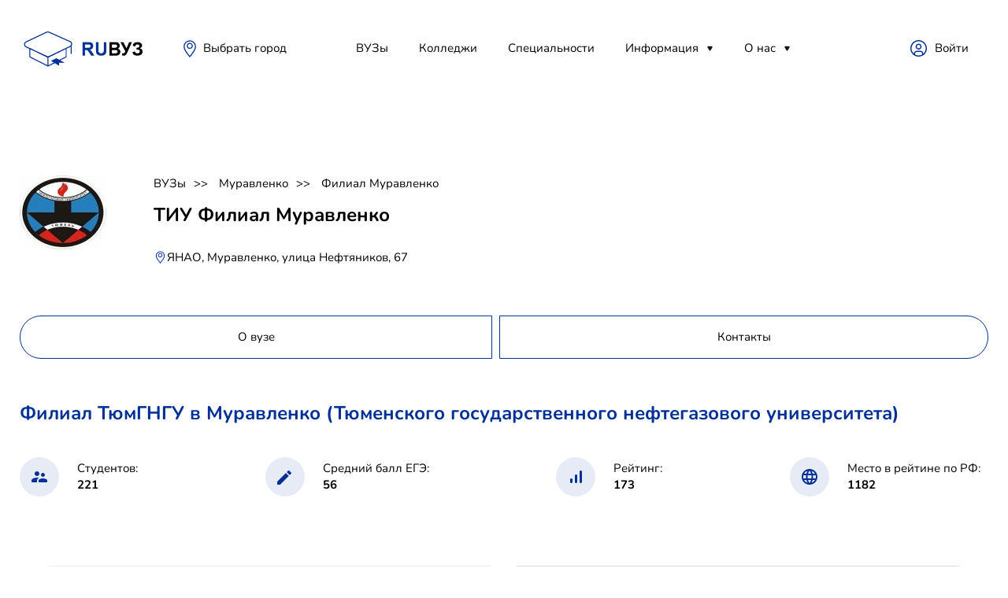

--- FILE ---
content_type: text/html; charset=utf-8
request_url: https://ruvuz.ru/muravlenko/filial-tiu
body_size: 16410
content:



<!DOCTYPE html>
<html lang="ru">
<head>
    <link rel="canonical" href="https://ruvuz.ru/muravlenko/filial-tiu"/>
    <script src="https://server.lazy-reader.com/upload/js/lazyreader-banner.js?today=07012026" defer></script>
    <script>
        window.addEventListener('load', function () {
            BannerInit();
        });
    </script>
    
        <!-- Yandex.RTB -->
        <script>window.yaContextCb = window.yaContextCb || []</script>
        <script src="https://yandex.ru/ads/system/context.js" async></script>
        
            <script src="https://cdn.adfinity.pro/code/ruvuz.ru/adfinity.js" charset="utf-8" async></script>
            <script async src="https://yandex.ru/ads/system/header-bidding.js"></script>
        
        <!-- Yandex.RTB R-A-746599-9 -->
        <script>
            window.yaContextCb.push(() => {
                Ya.Context.AdvManager.render({
                    "blockId": "R-A-746599-9",
                    "type": "fullscreen",
                    "platform": "desktop"
                })
            })
        </script>
        <!-- Yandex.RTB R-A-746599-10 -->
        <script>
            window.yaContextCb.push(() => {
                Ya.Context.AdvManager.render({
                    "blockId": "R-A-746599-10",
                    "type": "floorAd",
                    "platform": "desktop"
                })
            })
        </script>
    
    <meta charset="utf-8">
    <!-- <base href="/"> -->
    <meta name="viewport"
          content="width=device-width, initial-scale=1.0, minimum-scale=1.0, maximum-scale=1.0, user-scalable=no">
    <title>ТИУ Филиал Муравленко, стоимость обучения 2026, специальности, учебные места</title>
    <meta name="description" content="ТИУ Филиал Муравленко, стоимость обучения 2026, специальности, учебные места. Лучшие ВУЗы страны на одном сайте."/>
    
    <link rel="icon" href="/static/images/favicon.png">
    <meta property="og:image" content="images/preview.jpg">
    <link rel="stylesheet" href="/static/libs/bootstrap/css/bootstrap-reboot.min.css">
    <link rel="stylesheet" href="/static/libs/formstyler/jquery.formstyler.css">
    <link rel="stylesheet" href="/static/libs/simplebar/simplebar.css">
    <link rel="stylesheet" href="/static/libs/fancybox/fancybox.css">
    <link rel="stylesheet" href="/static/css/main.css">
    <link rel="stylesheet" href="/static/css/media.css">
    
        <!-- Yandex.Metrika counter -->
        <script type="text/javascript">
            (function (m, e, t, r, i, k, a) {
                m[i] = m[i] || function () {
                    (m[i].a = m[i].a || []).push(arguments)
                };
                m[i].l = 1 * new Date();
                k = e.createElement(t), a = e.getElementsByTagName(t)[0], k.async = 1, k.src = r, a.parentNode.insertBefore(k, a)
            })
            (window, document, "script", "https://mc.yandex.ru/metrika/tag.js", "ym");

            ym(66761947, "init", {
                clickmap: true,
                trackLinks: true,
                accurateTrackBounce: true
            });
        </script>
        <noscript>
            <div><img src="https://mc.yandex.ru/watch/66761947" style="position:absolute; left:-9999px;" alt=""/></div>
        </noscript>
        <!-- /Yandex.Metrika counter -->
        
        
    
</head>
<body>
<!-- Wrapper -->
<div class="mobile-menu-wrap">
    <div class="mobile-menu__content">
        <div class="burger burger-close">

        </div>
        <div class="mobile-menu">
            <div class="mobile-menu__item">
                <a class="mobile-menu__link" href="/reyting_vuzov">ВУЗы</a>
            </div>
            <div class="mobile-menu__item">
                <a class="mobile-menu__link" href="/specialnosti">Специальности</a>
            </div>
            <div class="mobile-menu__item">
                <a class="mobile-menu__link" href="">Полезное</a>
                <div class="mobile-menu__item__dropdown">
                    <a href="" class="mobile-menu__item__dropdown-link">Абитуриентам</a>
                    <a href="" class="mobile-menu__item__dropdown-link">Родителям</a>
                    <a href="" class="mobile-menu__item__dropdown-link">Учителям</a>
                    <a href="" class="mobile-menu__item__dropdown-link">Учебным заведениям</a>
                </div>
            </div>
            <div class="mobile-menu__item">
                <a class="mobile-menu__link" href="">Новости</a>
                <div class="mobile-menu__item__dropdown">
                    
                        <a href="/news/sovetyi-studentu" class="mobile-menu__item__dropdown-link">
                            Советы студенту
                        </a>
                    
                        <a href="/news/distantsionnoe-obuchenie" class="mobile-menu__item__dropdown-link">
                            Дистанционное обучение
                        </a>
                    
                        <a href="/news/poleznoe" class="mobile-menu__item__dropdown-link">
                            Инструкция
                        </a>
                    
                </div>
            </div>
            <div class="mobile-menu__item">
                <a class="mobile-menu__link" href="">О нас</a>
                <div class="mobile-menu__item__dropdown">
                    
                        <a href="/rules" class="mobile-menu__item__dropdown-link">Политика конфиденциальности</a>
                    
                        <a href="/contacts" class="mobile-menu__item__dropdown-link">Контакты</a>
                    
                </div>
            </div>
        </div>

        <div class="header__place">
            <svg width="24" height="24" viewBox="0 0 24 24" fill="none" xmlns="http://www.w3.org/2000/svg">
                <path d="M11.9999 4.48001C11.2444 4.48001 10.5059 4.70405 9.87766 5.1238C9.24946 5.54354 8.75984 6.14015 8.47071 6.83816C8.18159 7.53617 8.10594 8.30425 8.25333 9.04526C8.40073 9.78626 8.76455 10.4669 9.29879 11.0012C9.83302 11.5354 10.5137 11.8992 11.2547 12.0466C11.9957 12.194 12.7638 12.1184 13.4618 11.8292C14.1598 11.5401 14.7564 11.0505 15.1761 10.4223C15.5959 9.79409 15.8199 9.05554 15.8199 8.30001C15.8199 7.28688 15.4175 6.31525 14.7011 5.59886C13.9847 4.88247 13.0131 4.48001 11.9999 4.48001ZM11.9999 10.7867C11.5081 10.7867 11.0273 10.6408 10.6184 10.3676C10.2095 10.0944 9.89076 9.706 9.70255 9.25162C9.51434 8.79724 9.4651 8.29725 9.56105 7.81489C9.657 7.33252 9.89383 6.88944 10.2416 6.54167C10.5894 6.19391 11.0324 5.95707 11.5148 5.86113C11.9972 5.76518 12.4972 5.81442 12.9515 6.00263C13.4059 6.19084 13.7943 6.50956 14.0675 6.91849C14.3408 7.32742 14.4866 7.8082 14.4866 8.30001C14.4848 8.95836 14.2221 9.58914 13.7559 10.054C13.2898 10.5189 12.6583 10.78 11.9999 10.78V10.7867Z"
                      fill="#033097"></path>
                <path d="M12.0001 1.33334C9.92353 1.33508 7.93205 2.15847 6.4606 3.62367C4.98915 5.08888 4.1573 7.07683 4.14673 9.15334C4.14673 12.2667 5.8934 14.8733 7.1734 16.7733L7.40673 17.12C8.68025 18.9658 10.0464 20.7458 11.5001 22.4533L12.0067 23.0467L12.5134 22.4533C13.9668 20.7457 15.333 18.9656 16.6067 17.12L16.8401 16.7667C18.1134 14.8667 19.8601 12.2667 19.8601 9.15334C19.8495 7.07568 19.0167 5.08672 17.5438 3.62132C16.0709 2.15593 14.0778 1.33332 12.0001 1.33334ZM15.7267 16L15.4867 16.3533C14.3401 18.0733 12.8201 20 12.0001 20.9533C11.2134 20 9.66006 18.0733 8.5134 16.3533L8.28006 16C7.10006 14.24 5.48006 11.8333 5.48006 9.12668C5.48006 8.27046 5.64871 7.42262 5.97637 6.63158C6.30403 5.84054 6.78429 5.12178 7.38973 4.51634C7.99516 3.9109 8.71392 3.43064 9.50497 3.10298C10.296 2.77532 11.1438 2.60668 12.0001 2.60668C12.8563 2.60668 13.7041 2.77532 14.4952 3.10298C15.2862 3.43064 16.005 3.9109 16.6104 4.51634C17.2158 5.12178 17.6961 5.84054 18.0238 6.63158C18.3514 7.42262 18.5201 8.27046 18.5201 9.12668C18.5201 11.86 16.9067 14.2667 15.7267 16Z"
                      fill="#033097"></path>
            </svg>

            <span class="header__place-text">Краснодар</span>
        </div>
        <button class="btn btn-opacity">
            <svg width="16" height="16" viewBox="0 0 16 16" fill="none" xmlns="http://www.w3.org/2000/svg">
                <path d="M7.0625 12.6875C10.1691 12.6875 12.6875 10.1691 12.6875 7.0625C12.6875 3.9559 10.1691 1.4375 7.0625 1.4375C3.9559 1.4375 1.4375 3.9559 1.4375 7.0625C1.4375 10.1691 3.9559 12.6875 7.0625 12.6875Z"
                      stroke="black" stroke-width="2" stroke-linecap="round" stroke-linejoin="round"></path>
                <path d="M11.2812 11.2812L14.5625 14.5625" stroke="black" stroke-width="2" stroke-linecap="round"
                      stroke-linejoin="round"></path>
            </svg>
            <span>Подобрать ВУЗ</span>
        </button>
    </div>
</div
<div class="wrapper">
    <div class="container">
        <header>
    <div class="header__left">
        <div class="burger">
        </div>
        <a class="logo" href="/">
            <svg width="156" height="73" viewBox="0 0 156 73" fill="none" xmlns="http://www.w3.org/2000/svg"
     xmlns:xlink="http://www.w3.org/1999/xlink">
    <rect x="78" y="23" width="78" height="37" fill="url(#pattern0)"/>
    <path d="M7.96628 39.4106C5.40037 38.2086 5.39281 34.562 7.95372 33.3493L34.3341 20.8574C35.2189 20.4384 36.2427 20.4274 37.1362 20.8273L64.0741 32.8819C66.6763 34.0464 66.7273 37.7221 64.1585 38.9583L37.3974 51.8369C36.4904 52.2734 35.4351 52.2789 34.5236 51.8519L7.96628 39.4106Z"
          stroke="#033097" stroke-width="1.3"/>
    <path fill-rule="evenodd" clip-rule="evenodd"
          d="M12.2471 41.6071V52.1082C12.2471 52.257 12.2944 52.3938 12.3738 52.5021C12.419 52.6724 12.5296 52.8215 12.6899 52.9028L35.6635 64.5462C35.8223 64.6267 36.0061 64.6267 36.1649 64.5462L44.641 60.2504L50.0202 63.4899V59.6711H57.0955L51.6143 56.7161L59.1385 52.9028C59.2956 52.8232 59.4049 52.6784 59.4518 52.5125C59.5358 52.4026 59.5862 52.2618 59.5862 52.1082V41.6071L56.5779 42.6071L51.7797 45.0392L51.7779 45.0402L35.9142 52.0839L20.0552 45.0401L20.0536 45.0392L14.2554 41.6071H12.2471ZM58.4073 51.8682L50.2709 55.9919L46.5543 53.9883L39.7414 57.2997L43.374 59.4873L36.3997 63.022V53.243L58.4073 42.085V51.8682ZM13.426 42.085V51.8707L35.2208 62.9166V53.1375L19.5521 45.1902L19.5511 45.1897L13.426 42.085Z"
          fill="#033097"/>
    <path d="M65.4671 36.3123C65.7653 36.3438 65.9983 36.6151 65.9983 36.9451V48.0598C65.9983 48.411 65.7344 48.6957 65.4089 48.6957C65.0833 48.6957 64.8194 48.411 64.8194 48.0598V37.8209L65.4671 36.3123Z"
          fill="#033097"/>
    <defs>
        <pattern id="pattern0" patternContentUnits="objectBoundingBox" width="1" height="1">
            <use xlink:href="#image0_375_4694"
                 transform="translate(-0.000712251) scale(0.00752951 0.015873)"/>
        </pattern>
        <image id="image0_375_4694" width="133" height="63"
               xlink:href="[data-uri]"/>
    </defs>
</svg>
        </a>
        <div class="header__place">
            <svg width="24" height="24" viewBox="0 0 24 24" fill="none"
     xmlns="http://www.w3.org/2000/svg">
    <path d="M11.9999 4.48001C11.2444 4.48001 10.5059 4.70405 9.87766 5.1238C9.24946 5.54354 8.75984 6.14015 8.47071 6.83816C8.18159 7.53617 8.10594 8.30425 8.25333 9.04526C8.40073 9.78626 8.76455 10.4669 9.29879 11.0012C9.83302 11.5354 10.5137 11.8992 11.2547 12.0466C11.9957 12.194 12.7638 12.1184 13.4618 11.8292C14.1598 11.5401 14.7564 11.0505 15.1761 10.4223C15.5959 9.79409 15.8199 9.05554 15.8199 8.30001C15.8199 7.28688 15.4175 6.31525 14.7011 5.59886C13.9847 4.88247 13.0131 4.48001 11.9999 4.48001ZM11.9999 10.7867C11.5081 10.7867 11.0273 10.6408 10.6184 10.3676C10.2095 10.0944 9.89076 9.706 9.70255 9.25162C9.51434 8.79724 9.4651 8.29725 9.56105 7.81489C9.657 7.33252 9.89383 6.88944 10.2416 6.54167C10.5894 6.19391 11.0324 5.95707 11.5148 5.86113C11.9972 5.76518 12.4972 5.81442 12.9515 6.00263C13.4059 6.19084 13.7943 6.50956 14.0675 6.91849C14.3408 7.32742 14.4866 7.8082 14.4866 8.30001C14.4848 8.95836 14.2221 9.58914 13.7559 10.054C13.2898 10.5189 12.6583 10.78 11.9999 10.78V10.7867Z"
          fill="#033097"/>
    <path d="M12.0001 1.33334C9.92353 1.33508 7.93205 2.15847 6.4606 3.62367C4.98915 5.08888 4.1573 7.07683 4.14673 9.15334C4.14673 12.2667 5.8934 14.8733 7.1734 16.7733L7.40673 17.12C8.68025 18.9658 10.0464 20.7458 11.5001 22.4533L12.0067 23.0467L12.5134 22.4533C13.9668 20.7457 15.333 18.9656 16.6067 17.12L16.8401 16.7667C18.1134 14.8667 19.8601 12.2667 19.8601 9.15334C19.8495 7.07568 19.0167 5.08672 17.5438 3.62132C16.0709 2.15593 14.0778 1.33332 12.0001 1.33334ZM15.7267 16L15.4867 16.3533C14.3401 18.0733 12.8201 20 12.0001 20.9533C11.2134 20 9.66006 18.0733 8.5134 16.3533L8.28006 16C7.10006 14.24 5.48006 11.8333 5.48006 9.12668C5.48006 8.27046 5.64871 7.42262 5.97637 6.63158C6.30403 5.84054 6.78429 5.12178 7.38973 4.51634C7.99516 3.9109 8.71392 3.43064 9.50497 3.10298C10.296 2.77532 11.1438 2.60668 12.0001 2.60668C12.8563 2.60668 13.7041 2.77532 14.4952 3.10298C15.2862 3.43064 16.005 3.9109 16.6104 4.51634C17.2158 5.12178 17.6961 5.84054 18.0238 6.63158C18.3514 7.42262 18.5201 8.27046 18.5201 9.12668C18.5201 11.86 16.9067 14.2667 15.7267 16Z"
          fill="#033097"/>
</svg>
            <span class="header__place-text">
                    <a href="/goroda" class="header__nav__link">
                        
                            Выбрать город
                        
                    </a>
                </span>
        </div>
    </div>
    
<nav class="header__nav">
    <div class="header__nav-item">
        <a class="header__nav__link" href="/reyting_vuzov">ВУЗы</a>
    </div>
    <div class="header__nav-item">
        
            <a class="header__nav__link" href="/reyting_kolledgey">Колледжи</a>
        
    </div>
    
    <div class="header__nav-item">
        <a class="header__nav__link" href="/specialnosti">Специальности</a>
    </div>
    
    
    
    
    
    
    
    
    
    
    
    <div class="header__nav-item header__nav-item__drop-wrap">
        <a class="header__nav__link" href="/news">Информация</a>
        <div class="header__nav-item__dropdown-mask">
            <div class="header__nav-item__dropdown">
                
                    <a href="/news/sovetyi-studentu" class="header__nav-item__dropdown-link">
                        Советы студенту
                    </a>
                
                    <a href="/news/distantsionnoe-obuchenie" class="header__nav-item__dropdown-link">
                        Дистанционное обучение
                    </a>
                
                    <a href="/news/poleznoe" class="header__nav-item__dropdown-link">
                        Инструкция
                    </a>
                
            </div>
        </div>
    </div>
    <div class="header__nav-item header__nav-item__drop-wrap">
        <a class="header__nav__link" href="#">О нас</a>
        <div class="header__nav-item__dropdown-mask">
            <div class="header__nav-item__dropdown">
                
                    <a href="/rules" class="header__nav-item__dropdown-link">
                        Политика конфиденциальности
                    </a>
                
                    <a href="/contacts" class="header__nav-item__dropdown-link">
                        Контакты
                    </a>
                
            </div>
        </div>
    </div>
</nav>

    <div class="header__right">



        <a class="header__lk" href="https://demo-admin.ruvuz.ru">Войти</a>




    </div>
</header>
        
        

    
        <section class="page__screen-v2">
            
            
            
            
            
            
            
            <div class="page__screen__image">
                <img src="/media/institution/filial-muravlenko.jpg" alt="">
            </div>
            <div class="page__screen-content">
                <div class="pagination">
                    
                        <a class="pagination__item" href="/">ВУЗы</a>
                    
                        <a class="pagination__item" href="/muravlenko">Муравленко</a>
                    
                        <a class="pagination__item" href="/muravlenko/filial-tiu">Филиал Муравленко</a>
                    
                </div>
                <div class="page__screen__image--mobile">
                    
                        <img src="/media/institution/filial-muravlenko.jpg" alt="">
                    
                </div>
                <h1 class="page__screen-head">ТИУ Филиал Муравленко</h1>

                <div class="page__screen__place">
                    <svg width="17" height="20" viewBox="0 0 24 24" fill="none" xmlns="http://www.w3.org/2000/svg">
                        <path d="M11.9999 4.48001C11.2444 4.48001 10.5059 4.70405 9.87766 5.1238C9.24946 5.54354 8.75984 6.14015 8.47071 6.83816C8.18159 7.53617 8.10594 8.30425 8.25333 9.04526C8.40073 9.78626 8.76455 10.4669 9.29879 11.0012C9.83302 11.5354 10.5137 11.8992 11.2547 12.0466C11.9957 12.194 12.7638 12.1184 13.4618 11.8292C14.1598 11.5401 14.7564 11.0505 15.1761 10.4223C15.5959 9.79409 15.8199 9.05554 15.8199 8.30001C15.8199 7.28688 15.4175 6.31525 14.7011 5.59886C13.9847 4.88247 13.0131 4.48001 11.9999 4.48001ZM11.9999 10.7867C11.5081 10.7867 11.0273 10.6408 10.6184 10.3676C10.2095 10.0944 9.89076 9.706 9.70255 9.25162C9.51434 8.79724 9.4651 8.29725 9.56105 7.81489C9.657 7.33252 9.89383 6.88944 10.2416 6.54167C10.5894 6.19391 11.0324 5.95707 11.5148 5.86113C11.9972 5.76518 12.4972 5.81442 12.9515 6.00263C13.4059 6.19084 13.7943 6.50956 14.0675 6.91849C14.3408 7.32742 14.4866 7.8082 14.4866 8.30001C14.4848 8.95836 14.2221 9.58914 13.7559 10.054C13.2898 10.5189 12.6583 10.78 11.9999 10.78V10.7867Z"
                              fill="#033097"></path>
                        <path d="M12.0001 1.33334C9.92353 1.33508 7.93205 2.15847 6.4606 3.62367C4.98915 5.08888 4.1573 7.07683 4.14673 9.15334C4.14673 12.2667 5.8934 14.8733 7.1734 16.7733L7.40673 17.12C8.68025 18.9658 10.0464 20.7458 11.5001 22.4533L12.0067 23.0467L12.5134 22.4533C13.9668 20.7457 15.333 18.9656 16.6067 17.12L16.8401 16.7667C18.1134 14.8667 19.8601 12.2667 19.8601 9.15334C19.8495 7.07568 19.0167 5.08672 17.5438 3.62132C16.0709 2.15593 14.0778 1.33332 12.0001 1.33334ZM15.7267 16L15.4867 16.3533C14.3401 18.0733 12.8201 20 12.0001 20.9533C11.2134 20 9.66006 18.0733 8.5134 16.3533L8.28006 16C7.10006 14.24 5.48006 11.8333 5.48006 9.12668C5.48006 8.27046 5.64871 7.42262 5.97637 6.63158C6.30403 5.84054 6.78429 5.12178 7.38973 4.51634C7.99516 3.9109 8.71392 3.43064 9.50497 3.10298C10.296 2.77532 11.1438 2.60668 12.0001 2.60668C12.8563 2.60668 13.7041 2.77532 14.4952 3.10298C15.2862 3.43064 16.005 3.9109 16.6104 4.51634C17.2158 5.12178 17.6961 5.84054 18.0238 6.63158C18.3514 7.42262 18.5201 8.27046 18.5201 9.12668C18.5201 11.86 16.9067 14.2667 15.7267 16Z"
                              fill="#033097"></path>
                    </svg>

                    <span class="page__screen__place-text">ЯНАО, Муравленко, улица Нефтяников, 67</span>
                </div>
            </div>
        </section>
    


        
    
    
        <!-- Yandex.RTB R-A-746599-1 -->
        <div id="yandex_rtb_R-A-746599-1" style="margin: 10px 0"></div>
        <script>window.yaContextCb.push(() => {
            Ya.Context.AdvManager.render({
                renderTo: 'yandex_rtb_R-A-746599-1',
                blockId: 'R-A-746599-1'
            })
        })</script>
    

<div class="adfinity_block_5192"></div>
    
        <div class="tabs">
    <div class="tabs-item" data-action="tab" data-target="about">О вузе</div>
    
    

    
    <div class="tabs-item" data-action="tab" data-target="contacts">Контакты</div>
</div>

    
    <div class="page__content page__content-noflex">
        
            
<section class="univer-data tab-content tab-about">
    <div class="section-head">
        Филиал ТюмГНГУ в Муравленко (Тюменского государственного нефтегазового университета)</div>
    <div class="univer-data-content">
        
        
            <div class="univer-data__item">
                <div class="univer-data__item__img">
                    <svg width="20" height="14" viewBox="0 0 20 14" fill="none" xmlns="http://www.w3.org/2000/svg">
                        <path d="M14.5 7C15.88 7 16.99 5.88 16.99 4.5C16.99 3.12 15.88 2 14.5 2C13.12 2 12 3.12 12 4.5C12 5.88 13.12 7 14.5 7ZM7 6C8.66 6 9.99 4.66 9.99 3C9.99 1.34 8.66 0 7 0C5.34 0 4 1.34 4 3C4 4.66 5.34 6 7 6ZM14.5 9C12.67 9 9 9.92 9 11.75V13C9 13.55 9.45 14 10 14H19C19.55 14 20 13.55 20 13V11.75C20 9.92 16.33 9 14.5 9ZM7 8C4.67 8 0 9.17 0 11.5V13C0 13.55 0.45 14 1 14H7V11.75C7 10.9 7.33 9.41 9.37 8.28C8.5 8.1 7.66 8 7 8Z"
                              fill="#033097"/>
                    </svg>
                </div>

                <div class="univer-data__item-content">
                    <div class="univer-data__item-content-top">Студентов:</div>
                    <div class="univer-data__item-content-bottom">221</div>
                </div>
            </div>
        
        
            <div class="univer-data__item">
                <div class="univer-data__item__img">
                    <svg width="19" height="19" viewBox="0 0 19 19" fill="none" xmlns="http://www.w3.org/2000/svg">
                        <path d="M0 15.46V18.5C0 18.78 0.22 19 0.5 19H3.54C3.67 19 3.8 18.95 3.89 18.85L14.81 7.94L11.06 4.19L0.15 15.1C0.0500001 15.2 0 15.32 0 15.46ZM17.71 5.04C18.1 4.65 18.1 4.02 17.71 3.63L15.37 1.29C14.98 0.899998 14.35 0.899998 13.96 1.29L12.13 3.12L15.88 6.87L17.71 5.04Z"
                              fill="#033097"/>
                    </svg>

                </div>
                <div class="univer-data__item-content">
                    <div class="univer-data__item-content-top">Средний балл ЕГЭ:</div>
                    <div class="univer-data__item-content-bottom">56</div>
                </div>
            </div>
        
        
            <div class="univer-data__item">
                <div class="univer-data__item__img">
                    <svg width="15" height="16" viewBox="0 0 15 16" fill="none" xmlns="http://www.w3.org/2000/svg">
                        <path d="M13.5 0C14.33 0 15 0.67 15 1.5V14.5C15 15.33 14.33 16 13.5 16C12.67 16 12 15.33 12 14.5V1.5C12 0.67 12.67 0 13.5 0ZM1.5 10C2.33 10 3 10.67 3 11.5V14.5C3 15.33 2.33 16 1.5 16C0.67 16 0 15.33 0 14.5V11.5C0 10.67 0.67 10 1.5 10ZM7.5 5C8.33 5 9 5.67 9 6.5V14.5C9 15.33 8.33 16 7.5 16C6.67 16 6 15.33 6 14.5V6.5C6 5.67 6.67 5 7.5 5Z"
                              fill="#033097"/>
                    </svg>

                </div>
                <div class="univer-data__item-content">
                    <div class="univer-data__item-content-top">Рейтинг:</div>
                    <div class="univer-data__item-content-bottom">173</div>
                </div>
            </div>
        
        
            <div class="univer-data__item">
                <div class="univer-data__item__img">
                    <svg width="20" height="20" viewBox="0 0 20 20" fill="none" xmlns="http://www.w3.org/2000/svg">
                        <path d="M9.99 0C4.47 0 0 4.48 0 10C0 15.52 4.47 20 9.99 20C15.52 20 20 15.52 20 10C20 4.48 15.52 0 9.99 0ZM16.92 6H13.97C13.65 4.75 13.19 3.55 12.59 2.44C14.43 3.07 15.96 4.35 16.92 6ZM10 2.04C10.83 3.24 11.48 4.57 11.91 6H8.09C8.52 4.57 9.17 3.24 10 2.04ZM2.26 12C2.1 11.36 2 10.69 2 10C2 9.31 2.1 8.64 2.26 8H5.64C5.56 8.66 5.5 9.32 5.5 10C5.5 10.68 5.56 11.34 5.64 12H2.26ZM3.08 14H6.03C6.35 15.25 6.81 16.45 7.41 17.56C5.57 16.93 4.04 15.66 3.08 14ZM6.03 6H3.08C4.04 4.34 5.57 3.07 7.41 2.44C6.81 3.55 6.35 4.75 6.03 6ZM10 17.96C9.17 16.76 8.52 15.43 8.09 14H11.91C11.48 15.43 10.83 16.76 10 17.96ZM12.34 12H7.66C7.57 11.34 7.5 10.68 7.5 10C7.5 9.32 7.57 8.65 7.66 8H12.34C12.43 8.65 12.5 9.32 12.5 10C12.5 10.68 12.43 11.34 12.34 12ZM12.59 17.56C13.19 16.45 13.65 15.25 13.97 14H16.92C15.96 15.65 14.43 16.93 12.59 17.56ZM14.36 12C14.44 11.34 14.5 10.68 14.5 10C14.5 9.32 14.44 8.66 14.36 8H17.74C17.9 8.64 18 9.31 18 10C18 10.69 17.9 11.36 17.74 12H14.36Z"
                              fill="#033097"/>
                    </svg>
                </div>
                <div class="univer-data__item-content">
                    <div class="univer-data__item-content-top">Место в рейтине по РФ:</div>
                    <div class="univer-data__item-content-bottom">1182</div>
                </div>
            </div>
        
    </div>
</section>

            <section class="terms-contact tab-content tab-contacts">
    <div class="terms-contact__item terms">
        <div class="terms-contact__item-head">Условия обучения >></div>
        <div class="terms__content">
            
            
                <div class="terms__content__item"><span>Государственный</span></div>
            
            
            
                <div class="terms__content__item"><span>Лицензированный</span></div>
            
            
        </div>
    </div>
    <div class="terms-contact__item contacts">
        <div class="terms-contact__item-head">Контакты >></div>
        <div class="contact__content">
            <div class="contact__content__item">
                <svg width="14" height="20" viewBox="0 0 14 20" fill="none" xmlns="http://www.w3.org/2000/svg">
                    <path d="M7 0C3.13 0 0 3.13 0 7C0 11.17 4.42 16.92 6.24 19.11C6.64 19.59 7.37 19.59 7.77 19.11C9.58 16.92 14 11.17 14 7C14 3.13 10.87 0 7 0ZM7 9.5C5.62 9.5 4.5 8.38 4.5 7C4.5 5.62 5.62 4.5 7 4.5C8.38 4.5 9.5 5.62 9.5 7C9.5 8.38 8.38 9.5 7 9.5Z"
                          fill="#033097"/>
                </svg>

                <span>ЯНАО, Муравленко, улица Нефтяников, 67</span>
            </div>
            
            
            
            <div class="contact__content__item">
                <span>
                    <svg xmlns="http://www.w3.org/2000/svg" xmlns:xlink="http://www.w3.org/1999/xlink" version="1.1" viewBox="0 0 256 256" xml:space="preserve" >
    <g transform="translate(128 128) scale(0.72 0.72)" style="">
	<g style="stroke: none; stroke-width: 0; stroke-dasharray: none; stroke-linecap: butt; stroke-linejoin: miter; stroke-miterlimit: 10; fill: none; fill-rule: nonzero; opacity: 1;"
       transform="translate(-175.05 -175.05000000000004) scale(3.89 3.89)">
	<path d="M 80.781 75.011 C 86.741 68.368 90 59.877 90 50.885 c 0 -15.974 -10.599 -30.135 -25.849 -34.669 C 57.511 8.119 47.436 2.942 36.173 2.942 C 16.227 2.942 0 19.169 0 39.115 C 0 48.107 3.259 56.6 9.219 63.24 l -8.633 8.634 c -0.572 0.572 -0.743 1.433 -0.434 2.18 S 1.191 75.288 2 75.288 h 25.144 c 6.85 7.485 16.517 11.77 26.683 11.77 H 88 c 0.809 0 1.538 -0.487 1.848 -1.234 c 0.31 -0.748 0.139 -1.607 -0.434 -2.18 L 80.781 75.011 z M 13.423 64.692 c 0.781 -0.781 0.781 -2.047 0 -2.828 C 7.347 55.788 4 47.709 4 39.115 C 4 21.375 18.433 6.942 36.173 6.942 s 32.173 14.433 32.173 32.173 S 53.913 71.288 36.173 71.288 H 6.828 L 13.423 64.692 z M 53.827 83.058 c -7.739 0 -15.152 -2.793 -20.95 -7.77 h 3.295 c 19.945 0 36.173 -16.228 36.173 -36.173 c 0 -6.171 -1.557 -11.984 -4.293 -17.073 C 78.848 27.383 86 38.516 86 50.885 c 0 8.593 -3.347 16.673 -9.423 22.75 c -0.781 0.781 -0.781 2.047 0 2.828 l 6.595 6.595 H 53.827 z"
          style="stroke: #033097; stroke-width: 1; stroke-dasharray: none; stroke-linecap: butt; stroke-linejoin: miter; stroke-miterlimit: 10; fill: rgb(0,0,0); fill-rule: nonzero; opacity: 1;"
          transform=" matrix(1 0 0 1 0 0) " stroke-linecap="round"/>
        <path d="M 52.025 25.49 h -31.71 c -1.104 0 -2 -0.896 -2 -2 s 0.896 -2 2 -2 h 31.71 c 1.104 0 2 0.896 2 2 S 53.13 25.49 52.025 25.49 z"
              style="stroke: #033097; stroke-width: 1; stroke-dasharray: none; stroke-linecap: butt; stroke-linejoin: miter; stroke-miterlimit: 10; fill: rgb(0,0,0); fill-rule: nonzero; opacity: 1;"
              transform=" matrix(1 0 0 1 0 0) " stroke-linecap="round"/>
        <path d="M 52.025 35.263 h -31.71 c -1.104 0 -2 -0.896 -2 -2 s 0.896 -2 2 -2 h 31.71 c 1.104 0 2 0.896 2 2 S 53.13 35.263 52.025 35.263 z"
              style="stroke: #033097; stroke-width: 1; stroke-dasharray: none; stroke-linecap: butt; stroke-linejoin: miter; stroke-miterlimit: 10; fill: rgb(0,0,0); fill-rule: nonzero; opacity: 1;"
              transform=" matrix(1 0 0 1 0 0) " stroke-linecap="round"/>
        <path d="M 52.025 45.036 h -31.71 c -1.104 0 -2 -0.896 -2 -2 s 0.896 -2 2 -2 h 31.71 c 1.104 0 2 0.896 2 2 S 53.13 45.036 52.025 45.036 z"
              style="stroke: #033097; stroke-width: 1; stroke-dasharray: none; stroke-linecap: butt; stroke-linejoin: miter; stroke-miterlimit: 10; fill: rgb(0,0,0); fill-rule: nonzero; opacity: 1;"
              transform=" matrix(1 0 0 1 0 0) " stroke-linecap="round"/>
        <path d="M 36.453 54.809 H 20.315 c -1.104 0 -2 -0.896 -2 -2 s 0.896 -2 2 -2 h 16.138 c 1.104 0 2 0.896 2 2 S 37.558 54.809 36.453 54.809 z"
              style="stroke: #033097; stroke-width: 1; stroke-dasharray: none; stroke-linecap: butt; stroke-linejoin: miter; stroke-miterlimit: 10; fill: rgb(0,0,0); fill-rule: nonzero; opacity: 1;"
              transform=" matrix(1 0 0 1 0 0) " stroke-linecap="round"/>
</g>
</g>
</svg>
                    Вы - представитель ВУЗа и нашли неточность?
                    <a href="/contacts/muravlenko/filial-tiu">Сообщите нам!</a>
                </span>
            </div>
        </div>
    </div>
</section>

            <section class="about__map tab-content tab-contacts">
    <div class="section-head">Филиал Муравленко на карте</div>
    <div class="map-wrap about__map-map" id="map"></div>
    <p class="text">Информация на сайте поможет поступить в ВУЗ Филиал Муравленко в Муравленке. Здесь Вы найдете
        информацию о проходном балле, ценах и сроках обучения. Просим обратить внимание, что стоимость обучения в 2022
        году в Филиал Муравленко может измениться. На сайте приведена статистика предыдущих лет. Также Вы можете
        найти адрес и контактный телефона ВУЗа. Расположение показано на карте. Так же представлены все специальности
        Филиал Муравленко.</p>
</section>
<link rel="stylesheet" href="https://unpkg.com/leaflet@1.7.1/dist/leaflet.css"
      integrity="sha512-xodZBNTC5n17Xt2atTPuE1HxjVMSvLVW9ocqUKLsCC5CXdbqCmblAshOMAS6/keqq/sMZMZ19scR4PsZChSR7A=="
      crossorigin=""/>
<script src="https://unpkg.com/leaflet@1.7.1/dist/leaflet.js"
        integrity="sha512-XQoYMqMTK8LvdxXYG3nZ448hOEQiglfqkJs1NOQV44cWnUrBc8PkAOcXy20w0vlaXaVUearIOBhiXZ5V3ynxwA=="
        crossorigin=""></script>
<script>
    const flyTo = (latlng) => {
        map.flyTo(latlng, 14, {
            animate: true,
            duration: 2
        });
    }

    const getIcon = iconUrl => L.icon({
        iconUrl,
        shadowUrl: null,
        iconSize: [27, 27], // size of the icon
    });

    var map = L.map('map').setView([63.797914, 74.506324], 11);
    L.tileLayer('http://{s}.tile.osm.org/{z}/{x}/{y}.png', {
                attribution: ''
            }).addTo(map);
    L.marker([63.797914, 74.506324], {
        title: "Филиал Муравленко"
        , icon: getIcon('/media/institution/filial-muravlenko.jpg')
    }).addTo(map).bindPopup(
        `
                <div class="text-center"><h5><a href="/muravlenko/filial-tiu">Филиал Муравленко</a></h3>
                
                <p>Филиал ТюмГНГУ в Муравленко (Тюменского государственного нефтегазового университета)</p>
                
                
                    <img src="/media/institution/filial-muravlenko.jpg" width="80px" height="100px"/>
                </div>
            `
    );
</script>

        
        <section class="terms-contact tab-content tab-specialities">
    <div class="terms-contact__item terms">
        <div class="terms-contact__item-head">Форма обучения >></div>
        <div class="terms__content terms__content-50percent">
            
                <div class="terms__content__item">
                    <a href="/muravlenko/filial-tiu/ochnaya-forma-obucheniya">
                        <span>Очная форма обучения</span>
                    </a>
                </div>
            
                <div class="terms__content__item">
                    <a href="/muravlenko/filial-tiu/zaochnaya-forma-obucheniya">
                        <span>Заочная форма обучения</span>
                    </a>
                </div>
            
                <div class="terms__content__item">
                    <a href="/muravlenko/filial-tiu/ochno-zaochnaya-forma-obucheniya">
                        <span>Смешанная форма обучения</span>
                    </a>
                </div>
            
        </div>
    </div>
    <div class="terms-contact__item contacts">
        <div class="terms-contact__item-head">Уровень образования >></div>
        <div class="terms__content terms__content-50percent">
            
        </div>
    </div>
</section>
        <div class="page__content tab-content tab-specialities">
    <div class="page__sidebar">
        <div class="page__sidebar-spec">
    
        <div class="page__sidebar-head">Специальности</div>
    
    <ul class="sidebar-list">
        
    </ul>
</div>

        <div class="adv_sidebar">
    
    
        <!-- Yandex.RTB R-A-746599-2 -->
        <div id="yandex_rtb_R-A-746599-2" style="margin: 10px 0"></div>
        <script>window.yaContextCb.push(() => {
            Ya.Context.AdvManager.render({
                renderTo: 'yandex_rtb_R-A-746599-2',
                blockId: 'R-A-746599-2'
            })
        })</script>
    

<div class="adfinity_block_5192"></div>
</div>
        
    </div>
    <div class="page__content__right">
        <p class="text">Количество предложений ТИУ Филиал Муравленко 0. Вы можете выбрать одно
            из направлений и оставить заявку на
            поступление на сайте. Помните, что самую точную достоверную информацию по обучению ТИУ Филиал Муравленко Вы можете
            получить
            на официальном сайте ВУЗа. Мы предоставили сравнительные данные по всем ВУЗам России, чтобы Вы имели
            общее представление о стоимости и сроках обучения. <br><br></p>
        <div class="page-content__univers">
    


    
    
        <div class="pagination-num">
            <div class="pagination-num-content">
                <a href="#" class="pagination-num-content__arrow pagination-num-content__arrow-prev">
                    <svg width="14" height="21" viewBox="0 0 14 21" fill="none" xmlns="http://www.w3.org/2000/svg">
                        <path d="M12.5814 17.7749L5.30645 10.4999L12.5814 3.2249C13.3127 2.49365 13.3127 1.3124 12.5814 0.581152C11.8502 -0.150098 10.6689 -0.150098 9.9377 0.581152L1.33145 9.1874C0.600196 9.91865 0.600196 11.0999 1.33145 11.8312L9.9377 20.4374C10.6689 21.1686 11.8502 21.1686 12.5814 20.4374C13.2939 19.7062 13.3127 18.5062 12.5814 17.7749Z"
                              fill="#033097"/>
                    </svg>
                </a>
                
                    <a href="/muravlenko/filial-tiu"
                       class="pagination-num__item">1</a>
                
                    <a href="/muravlenko/filial-tiu?page=0"
                       class="pagination-num__item">0</a>
                
                <a href="#" class="pagination-num-content__arrow pagination-num-content__arrow-next">
                    <svg width="14" height="21" viewBox="0 0 14 21" fill="none" xmlns="http://www.w3.org/2000/svg">
                        <path d="M1.41855 17.7749L8.69355 10.4999L1.41855 3.2249C0.687305 2.49365 0.687305 1.3124 1.41855 0.581152C2.1498 -0.150098 3.33105 -0.150098 4.0623 0.581152L12.6686 9.1874C13.3998 9.91865 13.3998 11.0999 12.6686 11.8312L4.0623 20.4374C3.33105 21.1686 2.1498 21.1686 1.41855 20.4374C0.706055 19.7062 0.687305 18.5062 1.41855 17.7749Z"
                              fill="#033097"/>
                    </svg>
                </a>
            </div>
        </div>
    

</div>
    </div>
</div>

        
            

            <div class="page-content__univers">
    


    
</div>
            
            


        
    </div>

        <div id="adfox_17121306236411701"></div>
        <script>
            window.yaContextCb.push(() => {
                Ya.adfoxCode.createAdaptive({
                    ownerId: 332443,
                    containerId: 'adfox_17121306236411701',
                    params: {
                        p1: 'dbtdr',
                        p2: 'hkbn'
                    }
                }, ['phone'], {
                    tabletWidth: 830,
                    phoneWidth: 480,
                    isAutoReloads: false
                })
            })
        </script>
        
<footer>
    <div class="footer-col footer-col-left">
        <div class="footer-logo">
            <img src="/static/images/logobottom.svg" alt="">
        </div>
        <div class="footer-col__text">Специальность, проходные баллы, рейтинг и стоимость всех ВУЗов России.
        </div>
        <div class="footer-col__text">2007 - 2026 <br/>Все права защищены.</div>
    </div>
    <div class="footer-col footer-col-links">
    <a class="footer-col__link" href="#">ВУЗы</a>
    <a class="footer-col__link" href="/reyting_vuzov">Рейтинг ВУЗов</a>
    <a class="footer-col__link" href="/goroda">Города</a>
    <a class="footer-col__link" href="/specialnosti">Специальности</a>

</div>














<div class="footer-col footer-col-links">
    <a class="footer-col__link" href="/news">Новости</a>
    
        <a href="/news/sovetyi-studentu" class="footer-col__link">
            Советы студенту
        </a>
    
        <a href="/news/distantsionnoe-obuchenie" class="footer-col__link">
            Дистанционное обучение
        </a>
    
        <a href="/news/poleznoe" class="footer-col__link">
            Инструкция
        </a>
    
</div>
<div class="footer-col footer-col-links">
    <a class="footer-col__link" href="#">О нас</a>
    
        <a href="/rules" class="footer-col__link">
            Политика конфиденциальности
        </a>
    
        <a href="/contacts" class="footer-col__link">
            Контакты
        </a>
    
</div>
</footer>
    </div>
</div>
<input type="hidden" name="csrfmiddlewaretoken" value="gqqhR2i9Q87zWt4QNlBpiL3kqPaDkkSfAqDt2jHf72M1NB6OoC5BCNvq4VNQfkiS">
<script src="/static/libs/jquery/jquery-3.6.0.min.js"></script>
<script src="/static/libs/fancybox/fancybox.js"></script>
<script src="/static/libs/simplebar/simplebar.js"></script>
<script src="/static/libs/formstyler/jquery.formstyler.min.js"></script>
<script src="https://cdnjs.cloudflare.com/ajax/libs/jquery.inputmask/5.0.5/jquery.inputmask.min.js"
        integrity="sha512-sR3EKGp4SG8zs7B0MEUxDeq8rw9wsuGVYNfbbO/GLCJ59LBE4baEfQBVsP2Y/h2n8M19YV1mujFANO1yA3ko7Q=="
        crossorigin="anonymous"></script>
<script src="/static/js/common.js"></script>
<script src="/static/js/web.js"></script>
<script type="application/json" id="current_json">

    {"institution": 1537}


</script>

<div id="form-modal" class="modal modal-form-wrap">
    

    <p>
        Заявки не принимаются.
    </p>

</div>
</body>
</html>


--- FILE ---
content_type: text/css
request_url: https://ruvuz.ru/static/css/main.css
body_size: 47102
content:
/* USER VARIABLES SECTION */

:root {
    --accent: #033097;
    --text: #000;
    --text-orange: #3A1911;
    --regular-text: 15px;
    --lineheight: 1.4;
    --userfont: Nunito, sans-serif;
    --systemfont: -apple-system, BlinkMacSystemFont, Arial, sans-serif;
}

/* BOOTSTRAP SETTINGS SECTION */

/* gutter 20px (10px + 10px). Comment this code for default gutter start at 1.5rem (24px) wide. */
/* .container, .container-fluid, .container-lg, .container-md, .container-sm, .container-xl, .container-xxl { --bs-gutter-x: .625rem; }
.row, .row > * { --bs-gutter-x: 2.5rem; } */

/* FONTS LOAD SECTION */

/* @font-face { src: url("../fonts/roboto-regular-webfont.woff2") format("woff2"); font-family: "roboto-st"; font-weight: 400; font-style: normal; }
@font-face { src: url("../fonts/roboto-italic-webfont.woff2") format("woff2"); font-family: "roboto-st"; font-weight: 400; font-style: italic; }
@font-face { src: url("../fonts/roboto-bold-webfont.woff2") format("woff2"); font-family: "roboto-st"; font-weight: 700; font-style: normal; }
@font-face { src: url("../fonts/roboto-bolditalic-webfont.woff2") format("woff2"); font-family: "roboto-st"; font-weight: 700; font-style: italic; } */


@font-face {
    font-family: 'Nunito';
    src: url('../fonts/Nunito-Light.woff2') format('woff2');
    font-weight: 300;
    font-style: normal;
    font-display: swap;
}

@font-face {
    font-family: 'Nunito';
    src: url('../fonts/Nunito-MediumItalic.woff2') format('woff2');
    font-weight: 500;
    font-style: italic;
    font-display: swap;
}

@font-face {
    font-family: 'Nunito';
    src: url('../fonts/Nunito-Regular.woff2') format('woff2');
    font-weight: normal;
    font-style: normal;
    font-display: swap;
}

@font-face {
    font-family: 'Nunito';
    src: url('../fonts/Nunito-Medium.woff2') format('woff2');
    font-weight: 500;
    font-style: normal;
    font-display: swap;
}

@font-face {
    font-family: 'Nunito';
    src: url('../fonts/Nunito-Italic.woff2') format('woff2');
    font-weight: normal;
    font-style: italic;
    font-display: swap;
}

@font-face {
    font-family: 'Nunito';
    src: url('../fonts/Nunito-LightItalic.woff2') format('woff2');
    font-weight: 300;
    font-style: italic;
    font-display: swap;
}

@font-face {
    font-family: 'Nunito';
    src: url('../fonts/Nunito-Black.woff2') format('woff2');
    font-weight: 900;
    font-style: normal;
    font-display: swap;
}

@font-face {
    font-family: 'Nunito';
    src: url('../fonts/Nunito-ExtraBold.woff2') format('woff2');
    font-weight: bold;
    font-style: normal;
    font-display: swap;
}

@font-face {
    font-family: 'Nunito';
    src: url('../fonts/Nunito-SemiBold.woff2') format('woff2');
    font-weight: 600;
    font-style: normal;
    font-display: swap;
}

@font-face {
    font-family: 'Nunito';
    src: url('../fonts/Nunito-BoldItalic.woff2') format('woff2');
    font-weight: bold;
    font-style: italic;
    font-display: swap;
}

@font-face {
    font-family: 'Nunito';
    src: url('../fonts/Nunito-SemiBoldItalic.woff2') format('woff2');
    font-weight: 600;
    font-style: italic;
    font-display: swap;
}

@font-face {
    font-family: 'Nunito';
    src: url('../fonts/Nunito-BlackItalic.woff2') format('woff2');
    font-weight: 900;
    font-style: italic;
    font-display: swap;
}

@font-face {
    font-family: 'Nunito';
    src: url('../fonts/Nunito-Bold.woff2') format('woff2');
    font-weight: bold;
    font-style: normal;
    font-display: swap;
}

@font-face {
    font-family: 'Nunito';
    src: url('../fonts/Nunito-ExtraBoldItalic.woff2') format('woff2');
    font-weight: bold;
    font-style: italic;
    font-display: swap;
}

@font-face {
    font-family: 'Nunito';
    src: url('../fonts/Nunito-ExtraLight.woff2') format('woff2');
    font-weight: 200;
    font-style: normal;
    font-display: swap;
}

@font-face {
    font-family: 'Nunito';
    src: url('../fonts/Nunito-ExtraLightItalic.woff2') format('woff2');
    font-weight: 200;
    font-style: italic;
    font-display: swap;
}


/* GENERAL CSS SETTINGS */

::placeholder {
    color: #666;
}

::selection {
    background-color: var(--accent);
    color: #fff;
}

input, textarea {
    outline: none;
}

input:focus:required:invalid, textarea:focus:required:invalid {
    border-color: red;
}

input:required:valid, textarea:required:valid {
    border-color: green;
}

body {
    font-family: var(--userfont);
    font-size: var(--regular-text);
    line-height: var(--lineheight);
    color: var(--text);
    min-width: 320px;
    position: relative;
    overflow-x: hidden;
    font-weight: normal;
}


/* USER STYLES */

a:hover {
    color: var(--accent)
}

.btn:hover {
    color: white;
}

.body--active {
    overflow: hidden;
}


.wrapper {
    overflow-x: hidden;
}

.burger.burger-close {
    background-image: url('../images/close.svg');
    width: 42px;
    height: 42px;
    position: absolute;
    top: 0;
    right: 0;
    margin-right: 0;
}

.mobile-menu-wrap .header__place {
    margin-left: 0;
}

.mobile-menu-wrap {
    width: 434px;
    background-color: #fff;
    border-radius: 0px 43px 43px 0px;

    position: fixed;
    z-index: 100;

    transform: translateX(-434px);
    transition: transform .3s;
    height: 100vh;
}

.mobile-menu-wrap--active {
    transform: translateX(0px);
    box-shadow: 0px 0px 17px 8px rgb(34 60 80 / 21%);
}

.mobile-menu__content {
    overflow-y: auto;
    height: 100%;
    padding: 40px;

}

.mobile-menu-wrap .header__place {
    display: flex;
    margin-top: 20px;
    margin-bottom: 10px;
}

.mobile-menu__link {
    font-size: 18px;
    color: var(--text);
    text-decoration: none;
    font-weight: 500;
}

.mobile-menu__item {
    margin-bottom: 5px;
}

.mobile-menu__item__dropdown {
    padding-top: 5px;
    padding-left: 12px;
}

.mobile-menu__item__dropdown-link {
    display: block;
    text-decoration: none;
    color: var(--text);
    margin-bottom: 5px;
}

.header__place {
}

.header__place-text {
}


header {
    padding-top: 20px;
    display: flex;
    justify-content: space-between;
}

.burger {
    width: 60px;
    height: 60px;
    background-color: var(--accent);
    border-radius: 50%;
    background-position: center;
    background-repeat: no-repeat;
    background-image: url('../images/menu.svg');
    margin-right: 16px;
    display: none;

}

.header__nav {
    display: flex;
    align-items: center;
}

.header__right {
    display: flex;
    align-items: center;
}


.header__lk {
    display: flex;
    align-items: center;
    text-decoration: none;
    color: var(--text);
    margin-left: 25px;
    margin-right: 25px;
}

.header__lk:before {
    content: "";
    display: block;
    width: 21px;
    height: 21px;
    background-position: center;
    background-repeat: no-repeat;
    background-image: url('../images/login.svg');
    margin-right: 10px;
}

.header__nav-item__drop-wrap {
    position: relative;
}

.header__nav-item__dropdown-mask {
    position: absolute;
    z-index: 1;
    padding-top: 10px;
    left: 0;
    opacity: 0;
    pointer-events: none;
}

.header__nav-item__dropdown {
    background-color: #fff;
    border-radius: 30px;
    padding-top: 37px;
    padding-bottom: 22px;
    padding-left: 35px;
    padding-right: 35px;
    box-shadow: 0px 0px 17px 8px rgb(34 60 80 / 21%);
    width: 242px;
}


.header__nav-item__drop-wrap > .header__nav__link:after {
    content: '';
    display: block;
    width: 9px;
    height: 9px;
    background-position: center;
    background-repeat: no-repeat;
    background-image: url('../images/triangleblack.svg');
    margin-left: 10px;
}

.header__nav-item__drop-wrap > .header__nav__link {
    display: flex;
    align-items: center;
}

.header__nav-item__drop-wrap:hover .header__nav-item__dropdown-mask {
    opacity: 1;
    pointer-events: auto;
}

.header__nav-item__dropdown-link {
    text-decoration: none;
    color: var(--text);
    display: block;
    margin-bottom: 10px;

}

.header__nav__link {
    color: var(--text);
    font-weight: 400;
    text-decoration: none;

}

.header__nav-item {
    margin-right: 39px;

}

.logo svg {
    margin-bottom: 10px;
}

.header__left {
    display: flex;
    align-items: center;
}

.header__place {
    display: flex;
    align-items: center;
    margin-left: 48px;
    cursor: pointer;
}

.header__place-text {
    margin-left: 5px;
}

.container {
    max-width: 1458px;
    padding-left: 25px;
    padding-right: 25px;
    margin-left: auto;
    margin-right: auto;
}

.main_screeen {
    padding-top: 103px;
    padding-bottom: 103px;
    padding-right: 57%;
    padding-left: 91px;
    background-color: var(--accent);
    border-radius: 43px 43px 0 0;
    color: #fff;
    position: relative;
    margin-top: 74px;
    margin-bottom: 130px;
}

.main__screen-text {
    font-size: 24px;
    color: #EDCEA4;
}

.main_screeen::after {
    content: "";
    position: absolute;
    background-size: contain;
    background-repeat: no-repeat;
    background-image: url('../images/mainbg.svg');
    width: 57%;
    height: 414px;
    right: -25px;
    top: -50px;
    top: calc(50% - 414px / 2);
    background-position: right center;
}


.main__filter {
    display: flex;
    align-items: center;
    justify-content: space-between;
    padding: 25px;
    padding-left: 59px;
    border: 1px solid var(--accent);
    border-radius: 100px;
}

.main__filter-head {
    font-size: 24px;
    font-weight: bold;
    color: var(--accent)
}

.main__filter-item {
    border-left: 1px solid var(--accent);
    padding-left: 33px;
}

.main__filter-item-head {
    font-size: 15px;
    font-weight: bold;
    color: #6688D7;
}

.btn {
    min-width: 208px;
    border-radius: 50px;
    background-color: var(--accent);
    color: white;
    font-size: 15px;
    text-decoration: none;
    display: flex;
    align-items: center;
    justify-content: center;
    border: none;
    height: 60px;
}

.btn-opacity {
    color: var(--text);
    background-color: transparent;
    border: 1px solid var(--accent);
}


.btn-short {
    width: 178px;
}

.btn svg {
    margin-right: 10px;
}

.btn:hover {
    background-color: #6688D7;
}

.btn-opacity:hover {
    background-color: var(--accent);
    color: white;
    border-color: transparent;
}

.btn-opacity:hover svg path {
    stroke: white;
}

.btn-white {
    border: 1px solid white;
    color: white;
}

.jq-selectbox li, .jq-select-multiple li {
    white-space: normal !important;
}

.jq-selectbox.opened .jq-selectbox__trigger-arrow {
    transform: rotate(180deg);
}

.jq-selectbox__select {
    cursor: pointer;
    display: flex;
    align-items: center;
}

.main__filter-item .jq-selectbox__dropdown {
    width: 450px !important;
}

.jq-selectbox__dropdown {
    box-shadow: 0px 0px 17px 8px rgba(34, 60, 80, 0.21);
    background-color: #fff;
    border-radius: 30px;
    padding-top: 35px;
    padding-bottom: 35px;

}

.jq-selectbox__dropdown ul {
    padding: 0 35px;

}

.jq-selectbox__dropdown ul li {
    font-size: 15px;
    margin-bottom: 9px;
    font-weight: 700;
}

.jq-selectbox__dropdown ul li:hover {
    color: var(--accent);
    cursor: pointer;
}

.jq-selectbox__trigger-arrow:after {
    content: '';
    display: block;
    width: 9px;
    height: 9px;
    background-position: center;
    background-repeat: no-repeat;
    background-size: contain;
    background-image: url('../images/triangle.svg');
}


.main__service {
    display: flex;
    align-items: center;
    justify-content: space-between;
    margin-top: 100px;
}

.main__service__item {
    margin-right: 35px;
    border: 1px solid #C9D9F8;
    display: flex;
    flex-direction: column;
    padding-bottom: 10px;
    padding-left: 85px;
    padding-right: 85px;
    padding-top: 80px;
    width: calc(50% - 35px / 2);
    background-repeat: no-repeat;
}

.main__service__item:last-child {
    margin-right: 0;
}


.main__service__item-left {
    border-color: transparent;
    justify-content: flex-end;
    text-align: right;
    align-items: flex-end;
    background-color: #E6EBF5;
    border-radius: 43px 0px 0px 43px;
    background-image: url('../images/service.svg');
    background-position: bottom -10px left 32px;


}

.main__service__item-head {
    font-size: 24px;
    font-weight: bold;
    margin-bottom: 20px;
    color: var(--accent);
}

.main__service__item-right {
    border-radius: 0px 43px 43px 0px;
    align-items: flex-start;
    background-image: url('../images/service2.svg');
    background-position: bottom 10px right 49px;
}

.best__univers {
    display: flex;
    align-items: center;
    justify-content: space-between;
}

.best__univers-image {
    width: 97px;
    height: 97px;
    border-radius: 50%;
    border: 1px solid #E6EBF5;
    display: flex;
    align-items: center;
    justify-content: center;
    margin-bottom: 7px;
}

.best__univers-item {
    display: flex;
    flex-direction: column;
    align-items: center;
    text-align: center;
    font-size: 15px;
}

.best__univers-item img {
    max-width: 70px;
    max-height: 70px
}

.best__univers {
    margin-top: 100px;
}

.best__univers-text {
    font-size: 24px;
    color: var(--accent);
    font-weight: 700;
    max-width: 200px;
}

.main__spec {
    display: flex;
    flex-wrap: wrap;
    margin-top: 100px;
}

.main__spec-item__head {
    font-size: 24px;
    font-weight: bold;
    margin-bottom: 17px;
}

.main__spec-item {
    text-decoration: none;
    padding-left: 37px;
    padding-right: 25px;
    padding-top: 35px;
    padding-bottom: 50px;
    border: 1px solid #E6EBF5;
    border-radius: 43px;
    display: block;
    position: relative;
    width: calc(25% - 35px * 3 / 4);
    margin-right: 35px;
    margin-bottom: 35px;
    color: var(--accent)
}

.main__spec-item-first {
    border-radius: 43px 43px 0px 43px;
    background-color: #E6EBF5;
}

.main__spec-item:nth-child(4n + 4) {
    margin-right: 0;
}

.main__spec-item__head {
}

.main__spec-item__text {
    color: var(--text-orange);
    font-size: 15px;
}

.main__spec-item__around {
    width: 76px;
    height: 76px;
    background-color: #E6EBF5;
    border-radius: 50%;
    position: absolute;
    right: 13px;
    bottom: 13px;
}

.main__spec-item__around-img {
    width: 95px;
    height: 75px;
    background-position: center;
    background-repeat: no-repeat;
    position: absolute;
    bottom: 0px;
    left: -15px;
}

.raiting {
    display: flex;
    margin-top: 100px;
}

.raiting__item {
    background-color: var(--accent);
    color: white;
    padding-top: 53px;
    padding-left: 34px;
    padding-right: 34px;
    padding-bottom: 53px;
    margin-right: 33px;
}


.raiting__item .btn:hover {
    background-color: #fff;
    color: var(--accent)
}

.raiting__item:last-child {
    margin-right: 0;
}

.raiting__item:first-child {
    border-radius: 43px 0px 0px 43px;
}

.raiting__item:last-child {
    border-radius: 0px 43px 43px 0px;
}

.raiting__item-first__head {
    font-size: 36px;
    color: #EDCEA4;
    font-weight: bold;

}

.raiting__item__image {
    margin-bottom: 8px;
}

ul.raiting__item-list li {
    list-style: none !important;
}

ul.raiting__item-list a {
    margin-left: 10px;
    color: #ddd;
    text-decoration: unset;
}

.raiting__item-list {
    padding-left: 17px;
}

.raiting__item-list li {
    margin-bottom: 6px;
}

.raiting__item-first {
    background-image: url('../images/lighthouse.svg');
    background-repeat: no-repeat;
    background-position: left 38px bottom -3px;
    position: relative;
    width: 40%;
}


.raiting__item-first::after {
    content: '';
    display: block;
    width: 57%;
    height: 398px;
    background-position: center;
    background-repeat: no-repeat;
    background-image: url('../images/rait-girl.svg');
    position: absolute;
    bottom: -60px;
    right: 20px;
    background-size: contain;
}


.event__item {
    text-decoration: none;
}

.event__item-first {
    padding-top: 55px;
    padding-bottom: 55px;
    padding-left: 40px;
    padding-right: 40px;
    background-color: #E6EBF5;
    border-radius: 43px 0px 43px 43px;
}

.event__item-first .event__item-head {
    margin-bottom: 15px;
}

.event__item-first .event__item-head {
    font-size: 24px;
    color: var(--accent);
    font-weight: 700;
}

.event {
    margin-top: 166px;
    display: flex;
}

.flex-wrap {
    flex-wrap: wrap;
}


.event__item {
    width: calc(25% - 35px * 3 / 4);
    color: var(--text-orange);
    margin-right: 35px;
}

.event__item.full {
    width: calc(25% - 35px);
}

.event__item:last-child {
    margin-right: 0;
}

.news_image__wrapper {
    padding: 10px;
}

.news_image__wrapper img {
    width: 90%;
}

.event__item__head {
    font-size: 18px;
}


.event__item-top {
    font-weight: 700;
    display: flex;
    align-items: center;
    justify-content: space-between;
    font-size: 12px;
}

.event__item-top-online {
    position: relative;
    padding-left: 10px;
}

.event__item-top-online:before {
    content: "";
    display: block;
    position: absolute;
    width: 4px;
    height: 4px;
    background-color: #FF2400;
    border-radius: 50%;
    left: 0;
    top: calc(50% - 2px)

}

.event__item-top-text {
    color: var(--text-orange);
    font-weight: 700;
}

.event__item__date {
    display: inline-block;
    background-color: var(--accent);
    color: white;
    font-size: 13px;
    font-weight: bold;
    padding-top: 10px;
    padding-bottom: 10px;
    padding-left: 24px;
    padding-right: 24px;
    border-radius: 50px;
    margin-top: 25px;
    margin-bottom: 25px;
}

.event__item__head {
    font-size: 18px;
    font-weight: bold;
}

.main__triggers {
    margin-top: 100px;
    display: flex;
    align-items: center;
    justify-content: space-between;
    position: relative;
}

.main__triggers__item-text {
    color: #033097;
    font-size: 24px;
    line-height: 1.1;
    max-width: 313px;
}


.main__triggers__item-text b {
    font-size: 64px;
    font-weight: bold;
    line-height: 1.1;
}

.main__triggers__line img {
    width: 100%;
}


.main__triggers__line {
    width: 14vw;
}


.main__section-text {
    margin-top: 100px;
}

.section-head {
    font-size: 24px;
    font-weight: bold;
    color: var(--accent)
}

.section-text {
    font-size: 15px;
    font-weight: 600;
    color: var(--text-orange)
}

.main__section-text {
    display: flex;
}

.main__section-text .section-head {
    margin-bottom: 18px;
}

.main__section-text__right {
    width: 30%;
    background-color: #E6EBF5;
    border-radius: 43px 0 0 43px;

}

.main__section-text__left {
    width: 70%;
    margin-right: 35px;
}

.main__section-text__right {
    height: 341px;
    display: flex;
    align-items: center;
    justify-content: center;
    margin-top: 45px;
}

.map {
    margin-top: 100px;
}

.head-row {
    width: 100%;
    display: flex;
    flex-wrap: wrap;
    align-items: center;
    justify-content: space-between;
    margin-bottom: 44px;
}

.map-wrap {
    height: 433px;
    border-radius: 43px !important;
}

.main-map {
    border-radius: 43px;
}


footer {
    background-color: var(--accent);
    color: white
}

footer {
    display: flex;
    justify-content: space-between;
    padding-top: 69px;
    padding-bottom: 69px;
    margin-top: 100px;
    border-radius: 43px 43px 0 0;
    padding-left: 51px;
    padding-right: 20px;
    font-size: 15px;
}

.footer-col__text {
    margin-top: 23px;
}

.footer-col__link {
    display: block;
    color: white;
    text-decoration: none;
    margin-bottom: 10px;
}

.footer-col__link:hover {
    color: white;
    text-decoration: underline;
}

.footer-col__link:first-child {
    font-size: 24px;
    font-weight: 700;
}

.footer-col__link:first-child:hover {
    text-decoration: none;
}

.footer-col__link:first-child:after {
    content: '';
    display: block;
    width: 35px;
    height: 2px;
    background-color: #6688D7;
    margin-top: 4px;
    margin-bottom: 24px;

}

.footer-col-links {
    width: 20%;
}

.footer-col-left {
    width: 20%;
    margin-right: 50px;
}

.footer-col {
    padding-right: 10px;
}


.page__screen {
    padding-bottom: 58px;
    padding-top: 53px;
    padding-left: 85px;
    padding-right: 56px;
    border-radius: 43px 43px 0 0;
    background-color: var(--accent);
    margin-top: 75px;
    color: white;
}

.pagination {
    margin-bottom: 15px;
}

.pagination__item {
    color: white;
    text-decoration: none;
}


.pagination__item:hover {
    color: white;

}

.pagination__item:after {
    content: '>>';
    margin-left: 10px;
    padding-right: 10px;
}


.pagination__item:last-child:after {
    display: none;
}


.page__content {
    margin-top: 53px;
    display: flex;
}

.page__content-noflex {
    display: block;
}

.page__screen-head {
    font-size: 36px;
    margin-bottom: 30px;
}

.page__screen__triggers {
    display: flex;
    align-items: center;
    flex-wrap: wrap;
    margin-top: 40px;
}

.page__screen__triggers-item {
    margin-right: 10%;

    font-size: 18px;
}

.page__screen__triggers-item:last-child {
    margin-right: 0;
}

.page__sidebar {
    width: 28%;
}

.page__content__right {
    width: 72%;
    padding-left: 25px;
}

.page__sidebar-head {
    font-size: 24px;
    color: var(--accent);
    padding-left: 24px;
}

.page__sidebar-spec {
    padding-top: 44px;
    padding-bottom: 69px;
    background-color: #E6EBF5;
    border-radius: 0px 43px 43px 0px;
    margin-bottom: 56px;
}

.page__sidebar-spec .page__sidebar-head {
    margin-bottom: 50px;
}

.sidebar-list {
    padding-left: 0;
    list-style-type: none;
}

.sidebar-list li {
    border-top: 1px solid #6688D7;
    padding-left: 25px;
    padding-top: 20px;
    padding-bottom: 20px;
    display: flex;
}

.sidebar-list li.sub {
    background-color: #ced4f6;
}

.sidebar-list li:not(.sub):before {
    content: '+';
    margin-right: 5px;
}

.sidebar-list li:not(.sub).active, .sidebar-list li:hover {
    background-color: var(--accent);
    color: #fff;
}

.sidebar-list li:not(.sub).active a, .sidebar-list li:hover a {
    color: #fff;
}

.sidebar-list li:not(.sub).active:before {
    content: '-';
    margin-right: 5px;
}

.sidebar-list li.sub:before {
    content: '';
    display: block;
    width: 5px;
    height: 5px;
    background-color: #000;
    border-radius: 50%;
    margin-right: 10px;
    margin-top: 9px;
}

.sidebar-list li:last-child {
    border-bottom: 1px solid #6688D7;
}


.sidebar-list a {
    text-decoration: none;
    color: #000;
    width: calc(100% - 15px);
    padding-right: 10px;

}

.sidebar-list a:hover {

}


.page__content-filter__item {
    color: var(--accent)
}


.page__content-filter {
    display: flex;
    align-items: center;
    flex-wrap: wrap;
    width: 100%;
    margin-bottom: 15px;
}

.page__content-filter__item {
    margin-right: 30px;
}


.page__content-filter__item:last-child {
    margin-right: 0;
}

.page__content-filter__item .jq-selectbox__dropdown {
    width: 300px;
}

.page__content-filter__item .jq-selectbox__dropdown ul {
    margin-bottom: 0;
}

.jq-selectbox__dropdown ul li:last-child {
    margin-bottom: 0;
}

.page__content-filter-res {
    display: flex;
    align-items: center;
    flex-wrap: wrap;
}

.page__content-filter-res__item {
    background-color: var(--accent);
    padding-left: 11px;
    padding-right: 11px;
    padding-top: 5px;
    padding-bottom: 5px;
    border-radius: 20px;
    color: white;
    cursor: pointer;
    margin-right: 9px;
    display: flex;
    align-items: center;
    margin-bottom: 9px;
}

.page__content-filter-res__item a {
    color: #ddd;
    text-decoration: none;
}

.page__content-filter-res__item:last-child {
    margin-right: 0;
}

.page__content-filter-res__item:after {
    content: '';
    display: block;
    width: 7px;
    height: 7px;
    background-position: center;
    background-repeat: no-repeat;
    background-size: contain;
    background-image: url('../images/close.svg');
    margin-top: 2px;
    margin-left: 8px;
}


.page-content__univers {
    margin-top: 34px;
    margin-bottom: 73px;

}

.univer__item {
    border: 1px solid #E6EBF5;
    border-radius: 43px;
    position: relative;
    margin-bottom: 20px;
}

.univer__item-top {
    padding-top: 35px;
    padding-left: 10px;
    padding-right: 73px;
    padding-bottom: 24px;
    display: flex;
}

.univer__item-top-left {
    display: flex;
    flex-direction: column;
    align-items: center;
    text-align: center;
}

.univer__item__image img {
    width: 64px;
    margin-bottom: 15px;
}

.univer__item__name {
    font-size: 13px;
    line-height: 18px;
    width: 112px;
}

.univer__item-top-content {
    margin-left: 10px;
    width: calc(100% - 121px);
}

.univer__item-head-wrap {
    margin-bottom: 6px;
}

.univer__item-head {
    margin-bottom: 0;
    display: block;
}

.univer__item-head a {
    text-decoration: none;
    font-weight: bold;
    font-size: 24px;
    color: var(--accent)
}

.univer__item__exam {
    margin-bottom: 8px;
}

.univer__item__param {
    display: flex;
    justify-content: space-between;
}

.univer__item__param-items {
    display: flex;
    flex-wrap: wrap;
}

.univer__item__param-item {
    width: 50%;
    padding-right: 10px;
    display: flex;

}

.univer__item__param-item span {
    width: calc(100% - 17px);
}

.univer__item__param-item:before {
    content: '';
    display: block;
    width: 7px;
    height: 12px;
    background-position: center;
    background-repeat: no-repeat;
    background-image: url('../images/right.svg');
    margin-right: 10px;
    margin-top: 4px;
}

.univer__item__price {
    font-weight: 700;
    width: 30%;
}

.univer__item__price-head {

}

.univer__item__price-accent {
    font-size: 16px;
    color: var(--accent)
}

.univer__item-bottom {
    padding-top: 14px;
    padding-bottom: 14px;
    background-color: #E6EBF5;
    border-radius: 0px 0px 43px 43px;
    display: flex;
    align-items: center;
    justify-content: space-between;
    padding-left: 131px;
    padding-right: 47px;
}

.univer__item-bottom-col {
    width: 35%;
    padding-right: 10px;
}

.univer__item-bottom-col-head {
    font-size: 13px;
    font-weight: 700;
    margin-bottom: 5px;
}

.univer__item-bottom-col-content {
    display: flex;
}

.univer__item-bottom-col-content__item {
    margin-right: 26px;
}

.univer__item-bottom-col-content__item:last-child {
    margin-right: 0;
}

.univer__item__btn {
    width: 236px;
}

.univer__item__elect {
    width: 50px;
    height: 50px;
    border-radius: 50%;
    background-color: #E6EBF5;
    display: flex;
    align-items: center;
    justify-content: center;
    cursor: pointer;
    position: absolute;
    right: 23px;
    top: 21px;
}

.page__sidebar__news-item__img {
    width: 62px;
    height: 62px;
    border-radius: 10px;
    margin-right: 32px;
}

.page__sidebar__news {
    padding-left: 26px;
    padding-top: 44px;
    padding-right: 45px;
    padding-bottom: 41px;
    border: 1px solid #E6EBF5;
    border-radius: 0px 43px 43px 0px;
}

.page__sidebar__news .page__sidebar-head {
    padding-left: 0;
    margin-bottom: 32px;
}

.page__sidebar__news-item {
    display: flex;
    text-decoration: none;
    margin-bottom: 25px;
}

.page__sidebar__news-item:last-child {
    margin-bottom: 0;
}

.page__sidebar__news-item__img {
}

.page__sidebar__news-item_content {
}

.page__sidebar__news-item__head {
    font-size: 15px;
    color: var(--text)
}

.page__sidebar__news-item__data {
    font-size: 13px;
    color: #B3B3B3
}

.pagination-num {
    margin-top: 53px;
    display: flex;
    justify-content: center;
}

.pagination-num-content {
    display: flex;
    align-items: center;
}

.pagination-num__item {
    display: block;
    width: 50px;
    height: 50px;
    display: flex;
    align-items: center;
    justify-content: center;
    color: var(--accent);
    border-radius: 50%;
    border: 1px solid var(--accent);
    text-decoration: none;
    margin-right: 16px;
}

.pagination-num__item:hover, .pagination-num__item.active {
    background-color: #E6EBF5;
}

.pagination-num-content__arrow-prev {
    margin-right: 32px;

}

.pagination-num-content__arrow-next {
    margin-left: 16px;
}


.other-spec .main__spec {
    margin-top: 36px;
}


.page__content__right-select {
    width: 100%;
    margin-bottom: 39px;
}


.page__content__right-select .jq-selectbox__select {
    width: 100%;
}

.page__content__right-select .jq-selectbox__select-text {
    width: 97%;
}


.page__content__right-select .jq-selectbox__select {
    min-height: 55px;
    display: flex;
    align-items: center;
    padding-left: 26px;
    background: #E6EBF5;
    border-radius: 43px;
}


.page__content__right-select .jq-selectbox__dropdown {
    width: 100%;
    top: 55px;
    box-shadow: none;
    background-color: #E6EBF5;
    border-radius: 0px 0px 43px 43px;
    padding: 0;
    overflow: hidden;
}


.page__content__right-select.opened .jq-selectbox__select {
    border-radius: 43px 43px 0px 0px;
}

.page__content__right-select .jq-selectbox__dropdown ul {
    padding: 0;
    margin-bottom: 0;
}

.page__content__right-select .jq-selectbox__dropdown ul li {
    border-top: 1px solid #6688D7;
    padding-left: 26px;
    padding-top: 20px;
    padding-bottom: 20px;
    display: flex;
    align-items: center;
    margin-bottom: 0;
    font-weight: normal;
}

.page__content__right-select .jq-selectbox__dropdown ul li.sel {
    font-weight: 700 !important;
}


.page__content__right-select .jq-selectbox__dropdown ul li:before {
    content: '';
    display: block;
    width: 5px;
    height: 5px;
    background-color: #000;
    border-radius: 50%;
    margin-right: 10px;
}

.page__content__right-select {
    display: none;
}


.mobile-filters-open {
    display: none;
    align-items: center;
}

.mobile-filters-open:after {
    content: '';
    display: block;
    width: 9px;
    height: 9px;
    background-position: center;
    background-repeat: no-repeat;
    background-size: contain;
    background-image: url(../images/triangle.svg);
    margin-left: 10px;
}

.mobile__news .page__sidebar-head {
    padding-left: 0;
    margin-bottom: 32px;
    width: 100%;
}

.mobile__news .page__sidebar__news-item {
    width: 50%;
    padding-right: 15px;
}


.mobile__news {
    flex-wrap: wrap;
    border: 1px solid #E6EBF5;
    border-radius: 0px 43px 43px 0px;
    padding-left: 26px;
    padding-top: 44px;
    padding-right: 26px;
    padding-bottom: 38px;
    margin-bottom: 40px;
    display: none;
}

.page__sidebar__news-item:nth-child(5) ~ .page__sidebar__news-item {
    display: none;
}


.filters-mask {
    background-color: #fff;
    padding-left: 27px;
    padding-right: 27px;
    padding-top: 69px;
    display: none;
    width: 100vw;
    height: 100vh;
    position: fixed;
    background-color: #fff;
    z-index: 100;
    overflow-y: auto;

}

.filters-mask-btn-wrap {

}


.filters-mask-head {
    text-align: center;
    color: var(--accent);
    font-weight: bold;
    margin-bottom: 36px;
}

.filters-mask__item {
    color: #6688D7;
    margin-bottom: 24px;
    position: relative;
}

.filters-mask__item:after {
    content: '';
    display: inline-block;
    width: 9px;
    height: 9px;
    background-position: center;
    background-repeat: no-repeat;
    background-image: url('../images/triangle.svg');
    margin-left: 10px;
}

.filters-mask .btn-opacity {
    color: var(--accent);
}


.filters-mask .btn {
    max-width: 267px;
    margin-left: auto;
    margin-right: auto;
    margin-bottom: 7px;
}

.filters-mask-content {
    margin-bottom: 30px;
    min-height: 300px;
    overflow-y: auto;
}


.modal-active {
    display: block !important;
}


.filters-mask-close {
    width: 40px;
    height: 40px;
    border-radius: 50%;
    background-color: var(--accent);
    background-image: url('../images/close.svg');
    background-repeat: no-repeat;
    background-position: center;
    position: absolute;
    top: 10px;
    right: 10px;
}

.filters-mask-content {
    height: calc(100vh - 300px);
}

.filters-mask-head {
    position: relative;
}

.modal-filter-close {
    position: absolute;
}

.mobile_filter__item {
    position: relative;
    margin-bottom: 15px;
}

.mobile_filter__item::after {
    content: '';
    display: block;
    width: 23px;
    height: 19px;
    background-position: center;
    background-repeat: no-repeat;
    background-image: url('../images/check.svg');
    position: absolute;
    right: 0px;
    top: 0px;
    opacity: 0;
}

.mobile_filter__item--active::after {
    opacity: 1;
}

.page__screen-v2 .pagination a {
    color: #000;
}


.page__screen-v2 {
    display: flex;
    margin-top: 120px;
    padding-right: 208px;
}

.page__screen__image {
    margin-right: 60px;
}


.page__screen-v2 .page__screen-head {
    font-size: 24px;
    font-weight: bold;
    max-width: 725px;
}

.page__screen__place {
    display: flex;
}

.page__screen__place-text {
    display: inline-block;

}

.btn-elected:hover path {
    fill: #fff;
}

.page__screen-v2 {
    position: relative;
}

.page__screen-v2 .btn-elected {
    position: absolute;
    right: 0px;
    top: 0px
}

.page__screen__image--mobile {
    display: none;
}

.tabs {
    display: flex;
    margin-top: 63px;
}

.tabs-item {
    flex-grow: 1;
    text-align: center;
    min-height: 55px;
    border: 1px solid var(--accent);
    display: flex;
    align-items: center;
    justify-content: center;
    margin-right: 9px;
    cursor: pointer;
}

.tabs-item:hover {
    background-color: var(--accent);
    color: white;
}

.tabs-item--active {
    background-color: var(--accent);
    color: white !important;
}

.tabs-item--active a {
    color: white !important;
}

.tabs-item:first-child {
    border-radius: 43px 0px 0px 43px;
}

.tabs-item:last-child {
    margin-right: 0;
    border-radius: 0px 43px 43px 0px;
}


.review__item {
    padding: 46px 68px 46px 73px;
    border: 1px solid #C9D9F8;
    border-radius: 43px;
    display: flex;
    margin-bottom: 20px;
}

.review__item-left {
    width: 30%;
    padding-right: 20px;
}

.review__item-right {
    width: 70%;
}

.review__item-person {
    display: flex;

}


.review__item-city {
    color: #3A1911;
    font-size: 13px;
    text-decoration: underline;
    margin-bottom: 28px;
    font-weight: 700;
}

.review__item-city--mob {
    margin-bottom: 0px;
    display: none;
}

.review__item-person__img {
    margin-right: 20px;
}

.review__item-person__inf {
}

.person__inf-name {
    font-size: 18px;
    font-weight: 700;
    color: var(--accent)
}

.person__inf-job {
    font-size: 15px;
    font-weight: 700;
    color: #3A1911;
    width: 195px;
}

.review__form {
    background-color: #E6EBF5;
    border-radius: 43px;
    padding: 59px 88px 47px 66px;
    display: flex;
}


.form-head {
    font-size: 24px;
    color: var(--accent);
    font-weight: 700;
}

.form__left {
    width: 40%;
}

.form__right {
    width: 60%;

}

.form__right__item {
    display: flex;
    align-items: flex-start;
    justify-content: space-between;

}

.input, .input_wrapper input, .input_wrapper textarea {
    border: none;
    background-color: #fff;
    border-radius: 10px;
    height: 50px;
    padding-left: 20px;
    padding-right: 20px;
    width: 100%;
}

.input_wrapper textarea {
    padding: 5px;
    height: 100px;
}

.form__right__item label {
    font-weight: 700;
    width: 15%;
    margin-top: 15px;

}

.input_wrapper ul {
    display: flex;
    flex-wrap: wrap;
    list-style: none;
}

.input_wrapper li {
    width: 50%;
}

.input_wrapper label {
    width: 80%;
}

.form__right__item-content {
    width: 85%;
}

.form__right__item {
    margin-bottom: 16px;
}

.textarea {
    width: 100%;
    resize: none;
    height: 193px;
    border-radius: 10px;
    background-color: white;
    padding: 20px;
    border: none
}

.form__right .btn {
    margin-left: auto;
    margin-top: 33px;
}

.form__right__item .jq-selectbox {
    width: 100%;
}

.form__right__item .jq-selectbox__select {
    width: 100%;
    background-color: white;
    min-height: 50px;
    border-radius: 10px;
    padding-left: 20px;
}

.form__right__item .jq-selectbox__select-text {
    width: calc(100% - 30px);
}

.form__right__item .jq-selectbox__dropdown {
    width: 100%;
}


.form {
    margin-top: 103px;
}

.form__left {
    position: relative;
}

.form__left-img {
    width: 357px;
    height: 481px;
    background-position: center;
    background-repeat: no-repeat;
    background-size: contain;
    position: absolute;
    right: 10%;
    top: 60px;
}

.univer-data {
    margin-bottom: 68px;
}

.univer-data-content {
    display: flex;
    flex-wrap: wrap;
    justify-content: space-between;
    margin-top: 39px;
}

.univer-data__item {
    display: flex;
    align-items: center;
    padding-right: 10px;
    margin-bottom: 20px;
}

.univer-data__item__img {
    width: 50px;
    height: 50px;
    border-radius: 50%;
    background-color: #E6EBF5;
    display: flex;
    align-items: center;
    justify-content: center;
    margin-right: 23px;
}

.univer-data__item-content {
    width: calc(100% - 73px);
}

.univer-data__item-content-bottom {
    font-weight: 700;
}


.terms-contact {
    display: flex;
}

.terms-contact__item {
    padding: 55px 67px 42px 88px;
    width: 50%;

}

.terms {
    background-color: #E6EBF5;
    border-radius: 43px 0px 0px 43px;
    margin-right: 33px;
}

.terms-inline {
    display: flex;
    flex-direction: row;
    flex-wrap: wrap;

}

.terms-inline .terms__content__item {
    width: auto;
}

section.links .terms {
    padding: 20px;
    background: none;
    margin-bottom: 0;
}

.terms-contact__item-head {
    font-size: 24px;
    font-weight: 700;
    color: var(--accent);
    margin-bottom: 24px;
}

.terms__content {
    display: flex;
    flex-wrap: wrap;
}

.terms__content__item {
    width: calc(100% / 3);
    margin-bottom: 24px;
    padding-right: 10px;
    display: flex;
}

.terms__content__item span {
    width: calc(100% - 17px);
}

.terms__content__item:before {
    content: '';
    display: inline-block;
    width: 7px;
    height: 12px;
    background-position: center;
    background-repeat: no-repeat;
    background-image: url('../images/right.svg');
    margin-right: 10px;
    position: relative;
    top: 4px
}

.contacts {
    border: 1px solid #C9D9F8;
    border-radius: 0px 43px 43px 0px;
}

.contact__content {
    display: flex;
    flex-wrap: wrap;
    justify-content: space-between;
}

.contact__content__item {
    margin-bottom: 24px;
    min-width: 30%;
    display: flex;

}


.contact__content__item svg {
    width: 20px;
    margin-right: 10px;
}

.terms-contact {
    margin-bottom: 78px;
}


.about__map {
    margin-bottom: 80px;
}

.about__map-map {
    border-radius: 43px;
    height: 700px;
    margin-top: 44px;
    margin-bottom: 53px;
}

.terms__content-50percent .terms__content__item {
    width: 50%;
}

.small-review {
    display: flex;
}

.small-review__item {
    width: calc(100% / 4);
    padding-right: 32px;
}

.small-review__item:last-child {
    padding-right: 0;
}

.small-review__item-first-content {
    background-color: var(--accent);
    min-height: 100%;
    color: white;
    padding-left: 46px;
    padding-right: 46px;
    padding-top: 47px;
    border-radius: 43px 0px 43px 43px;
}


.small-review__item-first-content .btn {
    margin-left: auto;
    margin-right: auto;
}

.small-review__item-first-content .btn:hover {
    background-color: #fff;
    color: #000;
}

.small-review__item-first-head {
    font-size: 24px;
    font-weight: 700;
    margin-bottom: 30px;
}

.review__item-comment {
    text-align: justify;
    line-height: 1.2;
    margin-top: 24px;
}

.small-review__item-first {
    position: relative;
}

.small-review__item-first-image {
    width: 260px;
    height: 352px;
    background-position: center;
    background-repeat: no-repeat;
    background-image: url('../images/womanform.svg');
    background-size: contain;
    position: absolute;
    right: 50px;
    bottom: -30px
}

.small-review__item .person__inf-job {
    width: auto;
}


.tabs__trigger {
    display: flex;
    flex-wrap: wrap;
    margin-top: 50px;
}

.tabs__trigger-item {
    margin-right: 10px;
    padding-left: 30px;
    padding-right: 30px;
    text-align: center;
    text-decoration: none;
    color: #000;
    min-height: 60px;
    display: flex;
    align-items: center;
    justify-content: center;
    border-radius: 43px;
    border: 1px solid var(--accent);
    margin-bottom: 10px;
}

.tabs__trigger-item:hover, .tabs__trigger-item.active {
    background-color: var(--accent);
    color: #fff;
}

.page__content__right-tabs {
    display: flex;
    margin-bottom: 33px;
}

.page__content__right-tabs__item {
    height: 55px;
    width: calc(100% / 3 - 8px / 3);
    margin-right: 4px;
    display: flex;
    align-items: center;
    justify-content: center;
    text-align: center;
    border: 1px solid var(--accent);
    cursor: pointer;
}

.page__content__right-tabs__item a {
    color: #000;
    text-decoration: none;
}

.page__content__right-tabs__item:first-child {
    border-radius: 43px 0 0 43px;
}

.page__content__right-tabs__item:hover, .page__content__right-tabs__item:hover a {
    color: white;
    background-color: var(--accent);
}

.page__content__right-tabs__item:last-child {
    margin-right: 0;
    border-radius: 0px 43px 43px 0px;
}

.page__content__right-tabs__item--active, .page__content__right-tabs__item--active a {
    background-color: var(--accent);
    color: white;
}


.univer__item-v2 .page__screen__place {
    font-size: 13px;
}

.univer__item-v2 .page__screen__place-text {
    margin-top: 1px;
}


.univer__item-v2 .univer__item-bottom {
    padding-left: 48px;
}


.univer__item-v2 .univer__item-bottom-col {
    width: auto;
    flex-grow: 1;
}

.univer__item-v2 .univer__item-bottom {
    min-height: 87px;
}

.univer__item-v2 .univer__item-bottom-col-price {
    flex-grow: 1;
    font-size: 18px;
}

.univer__item-v2 .univer__item-top-left {
    width: 112px;
}

.univer__item-v2 .univer__item-head {
    margin-bottom: 30px;
}

.univer__item-v2 .univer__item__param-item {
    margin-bottom: 10px;
}

.univer__item-v2 .univer__item__price-head {
    margin-bottom: 10px;
}

.univer__item-v2 .univer__item__param-items {
    width: 55%;
}

.univer__item-v2 .univer__item__price {
    width: 37%;
}

.univer__item-v2 .page__screen__place--mob {
    display: none;
}

.form__bottom-spec {
    cursor: pointer;
}

.hidden-checkbox {
    display: none;
}

.checkbox-castom {
    width: 30px;
    height: 30px;
    background-color: #fff;
    border-radius: 5px;
    position: relative;
    margin-right: 15px;
}

.checkbox-castom:after {
    content: '';
    display: block;
    width: 100%;
    height: 100%;
    position: absolute;
    left: 0;
    top: 0;
    background-image: url('../images/check2.svg');
    background-position: center;
    background-repeat: no-repeat;
    opacity: 0;
}

.hidden-checkbox:checked + .checkbox-castom::after {
    opacity: 1;
}

.form__bottom-spec {
    display: flex;
    align-items: center;

}


.form__bottom-spec-text {
    width: calc(100% - 45px);
}

.checkbox-castom, .form__bottom-spec-text {
    cursor: pointer;
}

.form__bottom {
    display: flex;
    align-items: center;
    width: 85%;
    margin-left: auto;
}

.modal .review__form {
    margin-top: 0;
}

.modal {
    display: none;
}

.modal-form-wrap {
    padding: 0;
    background-color: none;
    border-radius: 43px;
}

.modal-form-wrap .carousel__button {
    width: 50px;
    height: 50px;
    border-radius: 50%;
    background-color: #fff;

}

.modal-form-wrap .review__form {
    padding-top: 85px;
}

.fancybox__content > .carousel__button.is-close {
    color: var(--accent);
    right: 24px;
    top: 24px;
}

.modal-form-wrap {
    width: 1332px;
}

.form__bottom .btn {
    margin-top: 0;
}

.form__bottom {
    margin-top: 25px;
}

.modal-form-wrap .form__right {
    width: 85%;
}

.modal-form-wrap .form__right__item label {
    width: 22%;
}

.modal-form-wrap .form__right {
    width: 78%;
}

.modal-form-wrap .form__left-img {
    position: absolute;
    top: auto;
    left: 0px;
    bottom: 0px;
    width: 100%;
}

.fancybox__carousel.is-draggable .fancybox__slide, .fancybox__carousel.is-draggable .fancybox__slide .fancybox__content {
    cursor: auto;
}


.tabs-select.jq-selectbox {
    width: 100%;
    background-color: var(--accent);
    border-radius: 43px;
}

.tabs-select .jq-selectbox__select {
    width: 100%;
    display: flex;
    justify-content: center;
    color: white;
    height: 55px;

    display: flex;

}

.tabs-select .jq-selectbox__dropdown {
    width: 100%;
    box-shadow: none;
    border-radius: 0px;
    padding-top: 0;
    padding-bottom: 0px;
    border: 1px solid #033097;
    margin-top: 20px;
}

.tabs-select .jq-selectbox__dropdown li {
    min-height: 55px;
    text-align: center;
    display: flex;
    align-items: center;
    justify-content: center;
    color: #033097;
    font-weight: normal;
    border-bottom: 1px solid #033097;
}

.tabs-select .jq-selectbox__dropdown li:last-child {
    border-bottom: 0px;
}

.tabs-select .jq-selectbox__dropdown ul {
    padding-left: 0;
    padding-right: 0;
    margin-bottom: 0;
}

.tabs-select {
    display: none;
}

.page__content-filter__item .jq-selectbox__dropdown {
    width: 260px !important;
    left: 0px !important;
}


.review__form .jq-selectbox__dropdown ul {
    max-height: auto !important;
}

.jq-selectbox__dropdown ul::-webkit-scrollbar {

    width: 10px;
}

.jq-selectbox__dropdown ul::-webkit-scrollbar-track {

}

.jq-selectbox__dropdown ul::-webkit-scrollbar-thumb {
    background-color: var(--accent);
    border-radius: 10px;
}

.tabs-select .jq-selectbox__dropdown {
    width: 100% !important;
}

.margin-top-100 {
    margin-top: 100px;
}

.margin-top-200 {
    margin-top: 200px;
}

.margin-top-50 {
    margin-top: 50px;
}

.margin-top-150 {
    margin-top: 50px;
}

.margin-bottom-100 {
    margin-bottom: 100px;
}

.margin-bottom-200 {
    margin-bottom: 200px;
}

.margin-bottom-50 {
    margin-bottom: 50px;
}

.margin-top-150 {
    margin-bottom: 50px;
}

.margin-100 {
    margin: 100px 0 100px 0;
}

.margin-200 {
    margin: 200px 0 200px 0;
}

.margin-50 {
    margin: 50px 0 50px 0;
}

.margin-150 {
    margin: 150px 0 150px 0;
}

.hide {
    display: none !important;
}

.bold {
    font-weight: bold;
}

.page__screen__triggers a, .page__screen__triggers a:hover, .page__screen__triggers a:visited {
    color: #fff;
}

.adv_sidebar {
    position: sticky;
    top: 20px;
    margin-top: 20px;
    border: 1px solid #E6EBF5;
    border-radius: 0px 43px 43px 0px;
    padding: 20px 40px 20px 20px;
}

.page__screen__image img {
    max-width: 110px;
}

.institution_item.ads_select {
    border: 3px solid #033097;
    background-color: #C8DAFC;
}

button.univer__item__btn.btn.btn-success {
    background-color: #0e8f15;
}

button.univer__item__btn.btn.btn-success:hover {
    background-color: rgba(14, 143, 21, 0.6);
}


--- FILE ---
content_type: text/css
request_url: https://ruvuz.ru/static/css/media.css
body_size: 23600
content:
/* === DESKTOP FIRST === */

/* xl <= Extra extra large (xxl) */
@media (max-width: 1400px) {


    .modal-form-wrap .form__right__item-content {
        width: 70%;
    }

    .modal-form-wrap {
        width: 90vw;

    }

    .univer__item-v2 .univer__item-top-left {
        width: 64px;
    }

    .univer__item-v2 .univer__item__price {
        width: 33%;
    }

    .univer__item-v2 .univer__item__param-items {
        width: 67%;
    }

    .univer__item-v2 .univer__item__param {
        display: flex;
    }

    .univer__item-v2 .univer__item__price .univer__item__price-head {
        display: block;
    }

    .univer__item-v2 .univer__item__price {
        margin-top: 0;
    }

    .terms-contact__item {
        padding: 40px;
    }

    .univer__item-bottom {
        padding-left: 39px;
    }

    .univer__item__param {
        display: block;
    }

    .univer__item__btn {
        width: 176px;
        text-align: center;
        min-width: auto;
    }

    .univer__item-bottom-col {
        width: 39%;
    }

    .univer__item-bottom {
        padding-right: 17px;
    }

    .univer__item-bottom-col-content__item {
        margin-right: 10px;
    }

    .univer__item__price {
        width: 100%;
        margin-top: 15px;
    }

    .univer__item__price .univer__item__price-accent {
        display: inline;
    }

    .univer__item__price .univer__item__price-head {
        display: inline;
    }
}


@media (max-width: 1300px) {
    .main__service__item {
        background-size: 30%;
    }

}

@media (max-width: 1260px) {
    .main__triggers__item-text {
        font-size: 18px;
    }

    .main__triggers__item-text b {
        font-size: 48px;
    }

}

/* lg <= Extra large (xl) */

@media (max-width: 1199px) {


    .main__section-text {
        margin-top: 30px;
    }

    .modal-form-wrap .review__form {
        padding: 45px;
    }

    .modal-form-wrap .form__right__item label {
        width: 30%;
    }

    .form__bottom {
        margin-left: 0;
        width: 100%;
    }

    .modal-form-wrap .form__right {
        width: 100%;
    }

    .small-review {
        flex-wrap: wrap;
    }

    .small-review__item {
        width: 50%;
        min-height: 539px;
    }

    .small-review__item:nth-child(odd) {
        padding-right: 16px;
    }

    .small-review__item:nth-child(even) {
        padding-left: 16px;
        padding-right: 0;
    }

    .small-review__item {
        margin-bottom: 32px;
    }

    .small-review__item .review__item-city {
        display: block;
    }

    .univer-data-content {
        justify-content: flex-start;
    }

    .terms__content__item {
        width: 50%;
    }

    .contact__content__item {
        width: 100%;
    }

    .univer-data__item {
        width: 33%;
    }

    .review__form {
        margin-top: 40px;
    }

    .form {
        display: block;
    }

    .form__right {
        width: 100%;
    }

    .form__left {
        width: 100%;
        text-align: center;
        margin-bottom: 38px;
    }

    .form__left-img {
        display: none;
    }

    .review__item-city {
        display: none;
    }

    .review__item-city--mob {
        display: inline;
    }

    .person__inf-job {
        width: auto;
    }

    .review__item-left, .review__item-right {
        width: 100%;
    }

    .review__item-left {
        margin-bottom: 30px;
    }

    .review__item {
        display: block;
    }

    .page__screen__image {
        margin-right: 27px;
    }

    .page__screen-v2 {
        padding-right: 0px;
        margin-top: 66px;
    }

    .page__screen-v2 .pagination {
        padding-right: 60px;
    }

    .page__screen-v2 .page__screen-content {
        margin-top: 15px;
    }

    .btn-elected {
        font-size: 0px;
        min-width: auto;
        width: 50px;
        height: 50px;
        border-radius: 50%;
        border: none;
        background-color: #E6EBF5;
    }

    .btn-elected svg {
        margin: 0;
    }

    .mobile__news {
        display: flex;
    }

    .page-content__univers {
        margin-bottom: 40px;
    }

    .page__content {
        margin-top: 39px;
    }

    .pagination-num {
        justify-content: center;
        margin-top: 19px;
    }

    .page__content__right-select {
        display: block;
    }

    .page__sidebar {
        display: none;
    }

    .page__content__right {
        padding-left: 0;
        width: 100%;
    }

    .page__content-filter__res {
        width: 100%;
        margin-bottom: 29px;
    }

    .page__content-filter {
        flex-wrap: wrap;
    }

    .page__screen-head {
        font-size: 24px;
    }

    .page__screen {
        padding: 35px;
    }

    .page__screen {
        margin-top: 50px;
    }

    .page__screen__triggers-item {
        margin-right: 5%;
    }

    .main_screeen {
        margin-top: 50px;
    }

    .header__lk {
        margin-left: 12px;
    }

    .header__left {
        margin-right: 10px;
    }

    .header__place {
        margin-left: 24px;
    }

    .burger {
        display: block;
    }

    .header__nav {
        display: none;
    }

    footer {
        flex-wrap: wrap;
        padding-bottom: 39px;
        margin-top: 78px;
    }


    .footer-col {
        width: calc(100% / 3);
        margin-bottom: 30px;
    }

    .footer-col-left {
        margin-right: 0;
    }

    .main__service__item-right {
        background-position: bottom 10px right 15px;
    }

    .main__service__item-left {
        background-position: bottom -10px left 15px;
    }

    .main__service__item {
        padding-left: 30px;
        padding-right: 30px;
        padding-top: 40px;
        padding-bottom: 40px;
    }

    .map-wrap {
        height: 300px;
        border-radius: 30px !important;
    }

    .main__section-text__right img {

    }

    .main__section-text {
        flex-wrap: wrap;
    }

    .main__section-text__left {
        width: 100%;
        margin-right: 0;
    }

    .main__section-text__right {
        width: 100%;
        margin-top: 70px;
    }

    .main__section-text__left {

    }

    .event {
        flex-wrap: wrap;
        margin-top: 20px;
    }

    .event__item:nth-child(2n + 2) {
        margin-right: 0px;
    }

    .event__item {
        width: calc(50% - 35px / 2);
        margin-bottom: 35px;
    }


    .raiting {
        flex-wrap: wrap;
        margin-top: 40px;
    }

    .raiting__item {
        width: calc(50% - 35px / 2);
        margin-right: 25px;
        margin-bottom: 35px;
    }

    .raiting__item:nth-child(2n + 2) {
        margin-right: 0;
    }

    .main__spec {
        margin-top: 57px;
    }

    .main__spec-item:nth-child(4n + 4) {
        margin-right: 35px;
    }

    .main__spec-item:nth-child(3n + 3) {
        margin-right: 0px;
    }

    .main__spec-item {
        width: calc(100% / 3 - 35px * 2 / 3);
    }

    .best__univers {
        flex-wrap: wrap;
        margin-top: 40px;
    }

    .best__univers-text {
        width: 100%;
        max-width: 100%;
        text-align: center;
        margin-bottom: 20px;
    }

    .main_screeen {
        margin-bottom: 60px;
    }

    .main__service {
        margin-top: 60px;
    }


}

/* md <= Large (lg) */
@media (max-width: 992px) {
    .event__item.full {
        width: calc(50% - 35px);
    }

    .tabs-select {
        display: block;
        margin-top: 30px;
    }

    .tabs {
        flex-wrap: wrap;
        margin-top: 10px;
    }

    .tabs-item {
        margin: 10px !important;
        border-radius: 43px !important;
        min-width: 100px;
    }

    .main__triggers__item:last-child .main__triggers__item-img {
        display: flex;
        justify-content: center;
    }


    .main__triggers__line-1 {
        left: 15vw;
    }

    .main__triggers {
        margin-top: 30px;
    }

    .univer__item-v2 .univer__item-bottom {
        flex-wrap: wrap;
    }

    .univer__item-v2 .univer__item-bottom {
        padding-left: 87px;
    }

    .univer__item-v2 .univer__item-bottom-col {
        width: 50%;
    }

    .univer__item-v2 .univer__item__image img {
        width: 44px;
    }

    .univer__item-v2 .univer__item-top {
        padding-right: 30px;
    }

    .about__map {
        margin-bottom: 50px;
    }

    .about__map-map {
        margin-top: 20px;
        margin-bottom: 20px;
    }

    .terms-contact {
        margin-bottom: 50px;
    }

    .about__map-map {
        height: 358px;
    }

    .terms__content-50percent .terms__content__item {
        width: 100%;
    }

    .univer-data {
        margin-bottom: 30px;
    }

    .terms__content__item {
        width: 100%;
        margin-bottom: 10px;
    }

    .contact__content__item {
        margin-bottom: 10px;
    }

    .review__item {
        padding: 20px;
    }

    .page__content__right-select .jq-selectbox__select-text {
        width: calc(93% - 20px) !important;
    }


    .page__content__right-select .jq-selectbox__trigger {
        position: absolute;
        top: 23px;
        right: 20px;
    }

    .header__right .btn {
        min-width: auto;
        padding-left: 10px;
        padding-right: 10px;
    }

    .main__spec-item:nth-child(3n + 3) {
        margin-right: 35px;
    }

    .main__spec-item:nth-child(2n + 2) {
        margin-right: 0px;
    }

    .main__spec-item {
        width: calc(50% - 35px / 2);
    }

    .best__univers-item:nth-child(7) ~ .best__univers-item {
        display: none;
    }

    .jq-selectbox__select-text {
        width: auto !important;
        margin-right: 10px;
    }

    .form__right__item .jq-selectbox__select-text {
        width: calc(100% - 40px) !important;
    }

    .main__filter {
        flex-wrap: wrap;
        border-radius: 43px;
        padding: 30px;

    }

    .main__filter-item {
        padding-left: 20px;
        padding-right: 10px;
    }

    .main__filter-head {
        width: 100%;
        margin-bottom: 10px;
    }

    .main__screen-head {
        font-size: 24px;
    }

    .main_screeen {
        padding-left: 40px;
        padding-top: 86px;

    }

    .main_screeen::after {
        height: 100%;
        background-position: right bottom;
        top: auto;
        bottom: -20px;
        width: 66%;
    }

    .main__triggers__line {
        position: absolute;
        top: 26px
    }


    .main__triggers__line-2 {
        left: 55vw;
    }
}

/* sm <= Medium (md) */
@media (max-width: 768px) {
    .adv_sidebar {
        display: none;
    }

    .main__filter-item .jq-selectbox__dropdown {
        width: 260px !important;
        left: 0px !important;
    }

    .tabs__trigger {
        margin-top: 30px;

    }

    .tabs__trigger-item {
        padding-left: 10px;
        padding-right: 10px;
        min-height: 40px;
    }

    .map-wrap {
        height: 222px;
    }

    .best__univers-image {
        width: 67px;
        height: 67px;
    }

    .best__univers-image img {
        width: 70%;
    }

    .main__service__item {
        width: calc(100% + 30px);
        margin-bottom: 11px;
        margin-right: 0;
    }

    .main__service__item-left {
        margin-right: -19px;
    }

    .main__service__item-right {
        margin-left: -19px;
    }

    .main__service {
        flex-direction: column;
    }

    .main__filter-item {
        width: 100%;
        margin-bottom: 28px;
    }


    .main__filter {
        border: none;
        padding: 0;
    }


}

@media (max-width: 760px) {
    .event__item.full {
        width: 100%;
    }

    .main__triggers__item-img img {
        width: 80px;
    }

    .main__triggers__item-img {
        margin-bottom: 20px;
    }

    .main__triggers__item-text {
        font-size: 14px;
    }

    .main__triggers__line-2 {
        left: 52vw;
    }

    .main__triggers__item {
        margin-right: 10px;
    }

    .main__triggers__item-text b {
        font-size: 25px;
    }

    .main_screeen::after {
        background-image: url('../images/mainmobile.svg');
    }

    .main__screen-head {
        font-size: 18px;
    }

    .main__screen-text {
        font-size: 16px;
        margin-bottom: 0;
    }

    .main_screeen {
        padding-right: 20px;
    }

    .modal-form-wrap .form__right .btn {
        width: 100%;
    }

    .modal-form-wrap .form__bottom-spec {
        margin-bottom: 30px;
    }

    .form__bottom {
        display: block;
    }

    .modal-form-wrap .form__right__item label {
        width: 100%;
    }

    .modal-form-wrap .form__right__item-content {
        width: 100%;
    }

    .univer__item-v2 .univer__item__param-items {
        width: 50%;
    }

    .univer__item-v2 .univer__item__price {
        width: 50%;
    }

    .univer__item-v2 .univer__item-bottom-col {
        text-align: left;
        width: 100%;
    }

    .univer__item-v2 .univer__item__param-items {
        display: block;
    }

    .page__content__right-tabs {
        display: block;
    }

    .page__content__right-tabs__item {
        width: 100%;
        margin-right: 0;
        border-radius: 43px !important;
        margin-bottom: 10px;
    }

    .terms {
        margin-bottom: 20px;
    }

    .terms-contact {
        flex-wrap: wrap;
    }

    .terms-contact__item {
        width: 100%;
        margin-right: 0;
    }

    .univer-data__item {
        width: 100%;
    }

    .form {
        padding: 30px;
    }

    .form__right .btn {
        margin-right: auto;
    }

    .form__right__item-content {
        width: 100%;
    }

    .form__right__item label {
        width: 100%;
        margin-top: 0;
        margin-bottom: 10px;
    }

    .form__right__item {
        display: block;
    }

    .univer__item-bottom {
        display: block;
        padding-right: 39px;
    }

    .univer__item-bottom-col {
        width: 100%;
        margin-bottom: 10px;
        text-align: center;
    }

    .univer__item-bottom-col-content {
        justify-content: center;
    }

    .univer__item__btn {
        width: 100%;
    }

    .main_screeen {
        margin-top: 30px;
    }

    .header__lk {
        margin-right: 0;
    }

    .header__right .btn {
        display: none;
    }

    .footer-col {
        width: 50%;
    }

    .footer-col-left {
        width: 100%;
    }

    .head-row {
        flex-direction: column;
        text-align: center;
        margin-bottom: 20px;
    }

    .head-row .section-head {
        margin-bottom: 20px;
    }

    .head-row .btn {
        width: 100%;
    }
}

@media (max-width: 625px) {

    .main__triggers__line-2 {
        left: 47vw;
    }

    .main__triggers__line-1 {
        left: 18vw;
    }

    .main__triggers__line-2 {
        left: 56vw;
    }

    .main__triggers__item {
        width: 100px;
    }

    .main__spec-item {
        margin-right: 0 !important;
        width: 100%;
        margin-bottom: 11px;
    }

    .small-review__item {
        width: 100%;
        padding: 0;
        min-height: auto;
    }

    .event__item {
        width: 100%;
        margin-right: 0 !important;
    }

    .small-review__item-first-content {
        height: 325px;
        padding: 30px;
    }

    .small-review__item-first-image {
        width: 145px;
        height: 197px;
        right: 0px;
    }

    .small-review__item-first-content .btn {
        margin-left: 0;
    }

    .small-review__item-first-head {
        margin-bottom: 40px;
    }
}

/* xs <= Small (sm) */
@media (max-width: 576px) {


    .main_screeen {
        margin-left: -25px;
        margin-right: -25px;
    }

    .main_screeen::after {
        width: 45%;
    }

    .main_screeen-content {
        width: 65%;
    }

    .modal-form-wrap {
        width: 100%
    }

    .form__bottom-spec-text {
        font-size: 12px;
    }

    .fancybox__content > .carousel__button.is-close {
        top: 5px;
        right: -1px;
    }

    .modal-form-wrap .review__form {
        padding: 44px 45px;
    }

    .modal-form-wrap .review__form {
        border-radius: 0px;

    }

    .univer__item-v2 .univer__item__elect {
        top: 40px;
    }

    .univer__item-v2 .univer__item__elect {
        width: 44px;
        height: 44px;
    }

    .univer__item-v2 .univer__item-top-left {
        width: auto;
    }

    .univer__item-v2 .univer__item__image {
        margin-right: 10px;
    }

    .univer__item-v2 .page__screen__place {
        display: none;
    }

    .univer__item-v2 .page__screen__place--mob {
        display: flex;
    }

    .univer__item-v2 .univer__item-head {
        line-height: 1;
    }

    .univer__item-v2 .univer__item-bottom-col {
        margin-bottom: 0;
    }

    .univer__item-v2 .univer__item-bottom {
        padding-left: 30px;

    }


    .univer__item-v2 .univer__item__param {
        display: block;
    }

    .univer__item-v2 .univer__item__price .univer__item__price-head {
        margin-bottom: 0;
    }

    .univer__item-v2 .univer__item-head {
        margin-bottom: 10px;
    }

    .univer__item-v2 .univer__item__param-item {
        margin-bottom: 0;
    }

    .tabs__trigger-wrapper {
        overflow-x: auto;
    }

    .tabs__trigger {
        width: 576px;

    }

    .form {
        padding-left: 15px;
        padding-right: 15px;

    }

    .review__form {
        margin-left: -25px;
        margin-right: -25px;
    }

    .review__item {
        padding-left: 9px;
        padding-right: 9px;
        padding-bottom: 10px;
    }

    .page__screen__image {
        display: none;
    }

    .page__screen__image--mobile {
        display: block;
        margin-bottom: 10px;
    }

    .page__screen-v2 .page__screen-head {
        font-size: 18px;
    }

    .page__screen__image--mobile img {
        width: 50px;
    }

    .page__screen-v2 {
        display: block;
        margin-top: 30px;
    }

    .fancybox__slide {
        padding-top: 0;
    }

    .mobile__news .page__sidebar__news-item {
        width: 100%;
    }

    .mobile__news {
        padding: 23px 17px;
    }

    .page__sidebar__news-item__img {
        margin-right: 20px;
    }

    .mobile-filters-open {
        display: flex;
    }

    .page__content-filter__item {
        display: none;
    }

    .page__content-filter__res {
        display: flex;
        justify-content: space-between;
        margin-right: 0px;
        margin-bottom: 0;
    }

    .page__content__right-select {
        display: none;
    }

    .univer__item__price .univer__item__price-head {
        display: block;
    }

    .univer__item__price .univer__item__price-accent {
        display: block;
    }

    .univer__item__param-items {
        display: block;
    }

    .univer__item__param-item {
        width: 100%;
    }

    .univer__item-head a {
        font-size: 18px;
    }

    .univer__item__image img {
        margin-bottom: 0;
    }

    .univer__item-top {
        display: block;
        padding-left: 20px;
        padding-right: 20px;
    }

    .univer__item-top-left {
        flex-direction: row;
        text-align: left;
        margin-bottom: 20px;
        width: 100%;
        padding-right: 60px;
    }

    .univer__item__name {
        width: auto;
        margin-left: 6px;
    }

    .univer__item__image img {
        width: 44px;
    }

    .univer__item-top-content {
        width: 100%;
        margin-left: 0;
    }

    .page__screen {
        margin-left: -25px;
        margin-right: -25px;
        padding-left: 15px;
        padding-right: 15px;
        margin-top: 30px;
    }

    .page__screen__triggers {
        margin-top: 10px;
    }

    .page__screen-head {
        margin-bottom: 15px;
    }

    .burger.burger-close {
        top: 10px;
        right: 10px;

    }


    .mobile-menu-wrap {
        width: 100vw;
        border-radius: 0px;
        transform: translateX(-100vw);
        box-shadow: none;
    }

    .mobile-menu-wrap--active {
        transform: translateX(0vw);
    }


    .logo {
        width: calc(100% - 42px);
        display: flex;
        justify-content: center;
    }

    .burger {
        width: 42px;
        height: 42px;
        margin-right: 0;
    }

    .header__left {
        width: calc(100% - 65px);
    }

    .header__lk:before {
        margin-right: 0;
        width: 28px;
        height: 28px;
        background-size: cover;
    }

    .header__call {
        width: 25px;
        height: 25px;
    }

    .header__call svg {
        width: 100%;
        height: 100%;
    }

    .header__lk {
        font-size: 0px;
    }

    .header__place {
        display: none;
    }

    footer {
        margin-left: -25px;
        margin-right: -25px;
        padding-left: 15px;
        padding-right: 15px;
        margin-top: 40px;
        padding-top: 42px;
        padding-bottom: 10px;
    }

    .map {
        margin-top: 70px;
    }

    .main__section-text__right {
        height: 249px;
        margin-top: 30px;
    }

    .main__section-text__right img {
        max-width: 233px;
    }

    .raiting__item-first {
        background-position: left 50% bottom -10px;
    }

    .raiting__item-first::after {
        width: 40%;
        height: 80%;
        left: 60%;

    }

    .raiting__item:first-child {
        height: 327px;
        border-radius: 43px 43px 0px 0;
    }

    .raiting__item:last-child {
        border-radius: 0px;
    }

    .raiting__item {
        width: 100%;
        margin-right: 0 !important;
    }

    .main__spec {
        margin-top: 40px;
    }

    .best__univers {
        margin-top: 30px;

    }

    .best__univers-image {
        width: 60px;
        height: 60px;
    }

    .best__univers-item__text {
        font-size: 12px;
    }

    .best__univers-item:nth-child(5) ~ .best__univers-item {
        display: none;
    }

    .main__filter .btn {
        width: 100%;
    }

}

@media (max-width: 450px) {
    .main_screeen {
        padding-left: 19px;
    }


    .main__triggers__item-img img {
        width: 60px;
    }

    .main__triggers__item-img {
        margin-bottom: 10px;
    }

    .main__triggers__line-2 {
        left: 51vw;
    }

    .main__triggers__line-1 {
        left: 15vw;
    }

    .main__screen-text {
        font-size: 14px;
    }

    .univer__item-bottom {
        padding-left: 20px;
        padding-right: 20px;
    }

    .univer__item-bottom-col {
        text-align: left;
    }

    .univer__item-bottom-col-content {
        justify-content: flex-start;
    }

    .main_screeen-content {
        width: 45%;
    }

    .main_screeen::after {
        width: 55%;
    }

    .main_screeen {
        padding-top: 50px;
        padding-bottom: 50px;
    }


    .main__triggers {
        margin-top: 0px;
    }
}

@media (max-width: 374px) {

    .main__triggers__line img {
        display: none;
    }

    .main__triggers__item {
        width: calc(100% / 3);
    }

    .main__triggers__item-text b {
        font-size: 20px;
    }

    .small-review__item-first-image {
        width: 107px;
    }

    .small-review__item-first-head {
        margin-bottom: 14px;
    }

    .review__item-person {
        display: block;
    }

    .review__item-person__img {
        margin-bottom: 10px;
    }

    .main__service__item {
        background-image: none;
    }

    .logo svg {
        width: 130px;
    }

    .pagination-num__item {
        width: 40px;
        height: 40px;
    }

    .pagination-num-content__arrow-next {
        margin-left: 0px;
    }

    .pagination-num__item {
        margin-right: 15px;
    }

    .pagination-num-content__arrow-prev {
        margin-right: 15px;
    }
}

@media (max-width: 320px) {

}



--- FILE ---
content_type: image/svg+xml
request_url: https://ruvuz.ru/static/images/triangleblack.svg
body_size: 299
content:
<svg width="7" height="7" viewBox="0 0 7 7" fill="none" xmlns="http://www.w3.org/2000/svg">
<path d="M4.36602 6C3.98112 6.66667 3.01887 6.66667 2.63397 6L0.468911 2.25C0.0840106 1.58333 0.565136 0.75 1.33494 0.75H5.66507C6.43487 0.75 6.91599 1.58333 6.53109 2.25L4.36602 6Z" fill="#111723"/>
</svg>


--- FILE ---
content_type: application/javascript
request_url: https://ruvuz.ru/static/js/common.js
body_size: 1087
content:
document.addEventListener('DOMContentLoaded', function() {

	$('.select, .page__content__right-select, .form__right__item select').styler({
		'selectSmartPositioning': false,
		
	});

	$('.tabs-select').styler({
		'selectSmartPositioning': false,
		'selectVisibleOptions': 0
	})

	// $('.jq-selectbox__dropdown ul').each(function(index, element){
	// 	new SimpleBar(element, {
	// 		autoHide: false
	// 	})
	// });

	$('.modal-open').on('click', function(){
		let attr =	$(this).attr('modal-src');
		$('#' + attr).addClass('modal-active');
	})

	$('.filters-mask-close, .modal-filter-close').on('click', function(){
		$(this).parents('.modal').removeClass('modal-active');
	});
	$('.burger').on('click', ()=>{
		$('.mobile-menu-wrap').toggleClass('mobile-menu-wrap--active');
		$('body').toggleClass('body--active')
	})


	$('.mobile_filter__item').on('click', function(){
		let parentItem = $(this).parents('.filters-mask-content');
		parentItem.children('.mobile_filter__item').removeClass('mobile_filter__item--active');
		$(this).addClass('mobile_filter__item--active');

	});



});

--- FILE ---
content_type: application/javascript
request_url: https://ruvuz.ru/static/js/web.js
body_size: 9882
content:
const getCookieDict = () => {
    return Object.fromEntries(document.cookie.split('; ').map(value => value.split('=')));
};
const Profile = () => {
    let data = null;
    const setProfile = d => {
        data = d;
        $('.header_auth a').html(data ? `${data.full_name}` : `<i class="sl sl-icon-key"></i> Р’С…РѕРґ`);
        const not_auth_element = $('.not_auth_element');
        const auth_element = $('.auth_element');
        if (data) {
            not_auth_element.addClass('hidden');
            auth_element.removeClass('hidden');
        } else {
            auth_element.addClass('hidden');
            not_auth_element.removeClass('hidden');
        }
    };
    const getProfile = () => {
        return data;
    };
    return {getProfile, setProfile};
};
let userProfile = Profile();
const Api = () => {
    const apiBaseUrl = '/api/v1';
    const setProfile = data => {
        userProfile.setProfile(data);
    };
    const getHeaders = headers => {
        const authorization = getToken();
        return {...headers, 'content-type': 'application/json', authorization};
    };
    const loadProfile = () => {
        $.ajax({url: `${apiBaseUrl}/auth/profile/`, success: setProfile, error: console.log, headers: getHeaders()});
    };
    const getToken = () => {
        return getCookieDict().admin_auth_token;
    };
    return {getToken, loadProfile};
};

function AjaxQuery() {
    let url = '/ajax';

    function getCsrfToken() {
        return $('[name="csrfmiddlewaretoken"]').val();
    }

    function get(action, callback, data, failure) {
        ajax(action, data, callback, 'GET', failure)
    }

    function post(action, data, callback, failure) {
        ajax(action, data, callback, 'POST', failure)
    }

    function getCurrent() {
        return JSON.parse($('script#current_json').text());
    }

    function ajax(action, data, callback, method, failure) {
        if (method === undefined) {
            method = 'POST';
        }
        if (failure === undefined)
            failure = function (data) {
                console.error(data);
            }
        if (data === undefined)
            data = {};
        data['csrfmiddlewaretoken'] = getCsrfToken();
        data['action'] = action;
        data['current'] = JSON.stringify(getCurrent());
        let ajx = {method: method, url: url, data: data, dataType: "json", success: callback, failure: failure};
        console.log(ajx, 'AJAX');
        $.ajax(ajx);
    }

    return {get: get, post: post};
}

const actionFilter = (target, value) => {
    $(target).each((index, item) => {
        const el = $(item)
        if (!value || el.text().toLowerCase().indexOf(value.toLowerCase()) > -1) {
            el.removeClass('hide')
        } else {
            el.addClass('hide')
        }
    })
}

const actionTab = (t, data) => {
    t.parent().find('.tabs-item').removeClass('tabs-item--active')
    t.addClass('tabs-item--active')
    $('.tab-content').each((index, el) => {
        const i = $(el)
        if (i.hasClass(`tab-${data.target}`)) {
            i.removeClass('hide')
        } else {
            i.addClass('hide')
        }
    })
}

function Action() {
    function init() {
        $("body").on('input', ({target}) => {
            const t = $(target)
            const data = t.data()
            const action = data.input
            if (!action)
                return
            let callback = false
            let method = 'get'
            switch (action) {
                case 'filter':
                    return actionFilter(data.target, t.val())
            }
            if (method === 'post')
                AjaxQuery().post(data.action, data, callback); else
                AjaxQuery().get(data.action, callback, data);
        });
        $("body").on('change', ({target}) => {
            const t = $(target)
            const data = t.data()
            const action = data.change
            if (!action)
                return
            let callback = false
            let method = 'get'
            switch (action) {
                case 'link':
                    return window.location = t.val()
            }
            if (method === 'post')
                AjaxQuery().post(data.action, data, callback); else
                AjaxQuery().get(data.action, callback, data);
        });
        $("body").click(function (event) {
            let t = $(event.target);
            let data = t.data()
            if (!data.action) {
                t = t.parent()
                data = t.data()
                if (!data.action)
                    return;
            }
            event.preventDefault();
            if (t.hasClass('disabled'))
                return;
            let callback = false;
            let method = 'get';
            switch (data.action) {
                case "like":
                case "dislike":
                    method = 'post';
                    callback = rate;
                    break;
                case 'tab':
                    return actionTab(t, data);
                case "get_order_phone":
                    callback = get_order_phone;
                    break;
                case "send_to_crm":
                    callback = send_to_crm;
                    break;
                case "pagination":
                    callback = pagination;
                    let list = $(`.paginator-list[data-model=${data.model}`);
                    $([document.documentElement, document.body]).animate({scrollTop: list.offset().top}, 1000);
                    break;
                case "collapse":
                    let dt = $(data.target)
                    if (dt.hasClass('hide'))
                        dt.removeClass('hide'); else
                        dt.addClass('hide');
                    return;
                case "accordion":
                    $("[data-accordion]").addClass('hide')
                    const isActive = t.hasClass('active')
                    $(`[data-action="accordion"]`).removeClass('active')
                    if (!isActive) {
                        t.addClass('active')
                        $(`[data-accordion="${data.target}"]`).removeClass('hide')
                    }
                    return;
                case "reply":
                    return reply(data);
            }
            if (method === 'post')
                AjaxQuery().post(data.action, data, callback);
            else
                AjaxQuery().get(data.action, callback, data);
        });
    }

    function get_order_phone(data) {
        console.log(data, 'DATA');
        $(`[data-action="get_order_phone"][data-order_id="${data.order_id}"]`).parent().html(`
        <b style="margin-top: 10px;">
            <a href="tel:+7${data.phone_number}">${data.phone}</a>
        </b>
        `);
    }

    function send_to_crm(data) {
        console.log(data, 'SEND_TO_CRM');
        if (data.success) {
            $(`[data-action="send_to_crm"][data-order_id="${data.order_id}"]`).text('РЎРѕР·РґР°РЅР°СЏ Р·Р°СЏРІРєР°: ' + data.success).data('action', '');
        } else {
            alert('РћС‚РїСЂР°РІРєР° РЅРµ СѓРґР°Р»Р°СЃСЊ!');
        }
    }

    function rate(data) {
        if (data.redirect)
            window.location = data.redirect
        let model_id_selector = `[data-model="${data.model}"][data-id="${data.id}"]`
        let like = $(`[data-action="like"] ${model_id_selector}`);
        let dislike = $(`[data-action="dislike"] ${model_id_selector}`);
        console.log([like, dislike], `.rate_value${model_id_selector}`);
        $(`.rate_value${model_id_selector}`).text(data.rate_value);
        if (data.like)
            like.removeClass('icon_like').addClass('icon_like_alt'); else
            like.removeClass('icon_like_alt').addClass('icon_like');
        if (data.dislike)
            dislike.removeClass('icon_dislike').addClass('icon_dislike_alt'); else
            dislike.removeClass('icon_dislike_alt').addClass('icon_dislike');
    }

    function pagination(data) {
        let list = $(`.paginator-list[data-model=${data.model}]`);
        list.html(data.html.list);
        $(`.paginator-pagination[data-model=${data.model}]`).html(data.html.pagination);
    }

    function reply(data) {
        let comment_box = $('.blog_comment_box');
        comment_box.find('[name="parent"]').val((data.id > 0) ? data.id : '');
        let new_commentary_box = $('.before_comment_box');
        let target = (data.id > 0) ? $(`.comment_reply[data-id="${data.id}"]`) : new_commentary_box;
        if (data.id > 0) new_commentary_box.removeClass('d-none'); else new_commentary_box.addClass('d-none');
        comment_box.insertAfter(target);
    }

    return {init: init}
}

const runAds = () => {
    const current = JSON.parse($('script#current_json').text())
    let ajx = {
        method: 'GET', url: '/api/v1/institution/get_ads_list/', data: current,
        dataType: "json",
        success: ({select, special_placement}) => {
            select.map(institutionId => {
                $(`.institution_item[data-id=${institutionId}]`).addClass('ads_select')
            })
            const univers = $('.page-content__univers')
            if (univers && !current.institution) {
                univers.html(special_placement + univers.html())
            }
        }
    };
    $.ajax(ajx);
}

document.addEventListener("DOMContentLoaded", function (event) {
    Action().init();
    Api().loadProfile();
    $('#id_phone_number').inputmask({"mask": "+7 (999) 999-9999"});
    $('#id_email').inputmask("email");
    if (window.screen.width >= 768) {
        setTimeout(function () {
            $('.sidebar').css('height', $('.col-lg-8.col-md-8').outerHeight() + 'px')
        }, 1000)
    }
    runAds()
});

--- FILE ---
content_type: application/javascript
request_url: https://server.lazy-reader.com/upload/js/lazyreader-banner.js?today=07012026
body_size: 4629
content:
(function () {
    function canShow(minutes = 60) {
        try {
            const key = "lrBannerLastOpen";
            const now = Date.now();
            const lastOpen = parseInt(localStorage.getItem(key) || "0", 10);

            if (lastOpen && (now - lastOpen) < (minutes * 60 * 1000)) {
                return false;
            }

            localStorage.setItem(key, String(now));
            return true;

        } catch (e) {
            console.warn("LocalStorage access error:", e);
            // При ошибке всё равно показываем
            return true;
        }
    }

    // Prevent double init
    if (window.BannerInit) return;

    function createEl(tag, attrs = {}, children = []) {
        const el = document.createElement(tag);
        Object.entries(attrs).forEach(([k, v]) => {
            if (k === "style" && typeof v === "object") Object.assign(el.style, v);
            else el.setAttribute(k, v);
        });
        (Array.isArray(children) ? children : [children]).forEach(ch => ch && el.appendChild(ch));
        return el;
    }

    function BannerInit(options = {}) {
        return;
        if (document.getElementById("lr-banner-host")) return;
        const {
            videoMp4 = "https://server.lazy-reader.com/upload/video/giftfest.mp4",
            videoWebm = "https://server.lazy-reader.com/upload/video/giftfest.webm",
            poster = "",
            botUrl = "https://t.me/giftfest_bot/app?startapp=UkM9MDAwMDAwSkpyME4mUlM9aW52aXRlX2ZyaWVuZA%3D%3D",
            siteUrl = "https://t.me/giftfest_bot/app?startapp=UkM9MDAwMDAwSkpyME4mUlM9aW52aXRlX2ZyaWVuZA%3D%3D",
            title = "GiftFest",
            mobileLines = ["35,000,000 рублей призового фонда", "Розыгрыш в декабре!", "Ты еще успеваешь принять участие!"],
            desktopBullets = [
                "35,000,000 рублей призового фонда",
                "Розыгрыш в декабре!",
                "Ты еще успеваешь принять участие!",
                "Участие бесплатное!",
                "Открывай подарки каждый день",
                "Участвуй в заданиях и розыгрышах",
                "Получай шанс выиграть iPhone, AirPods и TON",
                "Собирай и улучшай свои подарки",
                "Играй в крупнейшем фестивале подарков",
                "Подходит для всех пользователей Telegram",
                "Более 100 000 призов и подарков"
            ],
            closeAfterSec = 5,
            primaryColor = "#5EE1A8",
            textColor = "#ffffff",
            bgBlur = "6px",
            gold = "#FFD700",
            showInterval = 60
        } = options;

        if (!canShow(showInterval)) return;

        const host = createEl("div", {id: "lr-banner-host"}, []);
        Object.assign(host.style, {
            position: "fixed",
            inset: "0",
            zIndex: "2147483647"
        });
        const shadow = host.attachShadow({mode: "open"});

        // Overlay (full-screen, dark background 0.95)
        const overlay = createEl("div", {}, []);
        Object.assign(overlay.style, {
            position: "fixed",
            inset: "0",
            display: "flex",
            flexDirection: "column",
            color: textColor,
            opacity: 0,
            transition: "opacity 1s",
            background: "rgba(0,0,0,0.90)",
            fontFamily: 'ui-sans-serif, system-ui, -apple-system, Segoe UI, Roboto, Helvetica, Arial, "Apple Color Emoji","Segoe UI Emoji"'
        });

        const logoImg = createEl("img", {
            src: "https://gift-static.stepcdn.space/icons/logo.svg",
            alt: "Gift Fest Logo",
            style: {
                width: "130px",
                height: "auto",
                display: "block",
                backgroundColor: "#000000",
                borderRadius: "10px",
                padding: "30px",
                cursor: "pointer"
            }
        });

        const qrImg = createEl("img", {
            src: "https://server.lazy-reader.com/upload/video/geftfestqr.png",
            alt: "Gift Fest QR Code",
            style: {
                width: "160px",
                height: "auto",
                display: "block",
                cursor: "pointer"
            }
        });

        // Wrapper (flex-between; row on desktop, column on mobile)
        const wrap = createEl("div", {}, []);
        Object.assign(wrap.style, {
            position: "relative",
            width: "100%",
            height: "100%",
            display: "flex",
            flexDirection: "column",
            justifyContent: "space-between",
            alignItems: "stretch",
            overflow: "hidden"
        });

        // Video element
        const video = createEl("video", {
            autoplay: "",
            muted: "",
            loop: "",
            playsinline: "",
            preload: "metadata",
            poster: poster || ""
        });
        Object.assign(video.style, {
            inset: "0",
            width: "80%",
            height: "80%",
            objectFit: "contain"
        });
        // Autoplay-friendly props (set before play)
        video.muted = true;
        video.playsInline = true;
        video.autoplay = true;

        if (videoWebm) {
            video.appendChild(createEl("source", {src: videoWebm, type: "video/webm"}));
        }
        if (videoMp4) {
            video.appendChild(createEl("source", {src: videoMp4, type: "video/mp4"}));
        }

        video.addEventListener("timeupdate", () => {
            if (video.currentTime >= 23) {
                video.pause();
            }
        });

        // Poster image (hidden unless video fails)
        const posterImg = poster
            ? createEl("img", {src: poster, alt: "Poster"})
            : null;
        if (posterImg) {
            Object.assign(posterImg.style, {
                position: "absolute",
                inset: "0",
                width: "100%",
                height: "100%",
                objectFit: "cover",
                display: "none"
            });
        }

        // Video gradient/blur shade
        const shade = createEl("div", {}, []);
        Object.assign(shade.style, {
            position: "absolute",
            inset: "0",
            // background: "linear-gradient(0deg, rgba(0,0,0,.35), rgba(0,0,0,.25))"
            // backdropFilter: `blur(${bgBlur})`
        });

        // Mobile overlay text (only on small screens)
        const mobileOverlay = createEl("div", {}, []);
        Object.assign(mobileOverlay.style, {
            position: "absolute",
            inset: "0",
            display: "grid",
            placeItems: "center",
            padding: "20px",
            textAlign: "center"
        });

        const mobileInner = createEl("div", {}, []);
        Object.assign(mobileInner.style, {
            maxWidth: "90%", backgroundColor: "#0000004a", padding: "20px",
            borderRadius: "20px", backdropFilter: "blur(5px)"
        });

        const mTitle = createEl("h1", {}, [document.createTextNode(title)]);
        Object.assign(mTitle.style, {
            fontSize: "clamp(24px, 6vw, 48px)",
            fontWeight: "800",
            letterSpacing: ".3px",
            margin: "0 0 8px",
            textShadow: "0 2px 12px rgba(0,0,0,.35)"
        });

        const mSub1 = createEl("p", {}, [document.createTextNode(mobileLines[0] || "")]);
        Object.assign(mSub1.style, {fontSize: "clamp(14px, 3.5vw, 18px)", opacity: ".95", margin: "0 0 16px"});

        const mSub2 = createEl("p", {}, [document.createTextNode(mobileLines[1] || "")]);
        Object.assign(mSub2.style, {fontSize: "clamp(14px, 3.5vw, 18px)", opacity: ".95", margin: "0 0 16px"});

        const mBtn = createEl("a", {
            href: botUrl,
            target: "_blank",
            rel: "noopener"
        }, [document.createTextNode("Получить подарок")]);
        Object.assign(mBtn.style, {
            display: "inline-flex",
            alignItems: "center",
            justifyContent: "center",
            gap: "10px",
            padding: "14px 22px",
            borderRadius: "12px",
            fontWeight: "700",
            textDecoration: "none",
            color: "#111",
            background: gold,
            boxShadow: "0 12px 30px rgba(255,215,0,.25), inset 0 -2px 0 rgba(0,0,0,.12)"
        });

        const mLink = createEl("div", {}, [document.createTextNode(botUrl.replace(/^https?:\/\//, ""))]);
        Object.assign(mLink.style, {marginTop: "10px", opacity: ".85", fontSize: "14px", color: "#ddd"});

        mobileInner.appendChild(mTitle);
        mobileInner.appendChild(mSub1);
        mobileInner.appendChild(mSub2);
        mobileInner.appendChild(mBtn);
        // mobileInner.appendChild(mLink);
        mobileOverlay.appendChild(mobileInner);

        // Video wrapper (flex:1, clickable to open bot)
        const videoBox = createEl("div", {role: "link", "aria-label": "Open Telegram bot"}, [
            video,
            posterImg,
            shade,
            mobileOverlay
        ]);
        Object.assign(videoBox.style, {
            position: "relative",
            overflow: "hidden",
            flex: "1 1 0",
            minHeight: 0,
            minWidth: 0,
            display: "flex",
            alignItems: "center",
            justifyContent: "center",
            cursor: "pointer"
        });
        videoBox.addEventListener("click", () => {
            try {
                window.open(botUrl, "_blank", "noopener");
            } catch (e) {
            }
        });

        logoImg.addEventListener("click", () => window.open(siteUrl, "_blank", "noopener"));
        qrImg.addEventListener("click", () => window.open(botUrl, "_blank", "noopener"));

        // Right (desktop) content wrapper (flex:1, centered)
        const content = createEl("div", {}, []);
        Object.assign(content.style, {
            position: "relative",
            flex: "1 1 0",
            minHeight: 0,
            minWidth: 0,
            display: "flex",
            alignItems: "center",
            justifyContent: "center",
            padding: "24px",
            background: "linear-gradient(90deg, rgba(0,0,0,.55), rgba(0,0,0,.35))"
        });

        const rightPanel = createEl("div", {}, []);
        Object.assign(rightPanel.style, {
            display: "flex",
            flexDirection: "column",
            alignItems: "center",
            justifyContent: "flex-start",
            gap: "16px",
            textAlign: "left",
            maxWidth: "720px",
            width: "100%"
        });
        const rH2 = createEl("h2", {}, [document.createTextNode("Открывай подарки каждый день")]);
        Object.assign(rH2.style, {fontSize: "clamp(20px, 2.6vw, 36px)", margin: "0"});

        const rP = createEl("p", {}, [document.createTextNode("Gift Fest — крупнейший фестиваль подарков в Telegram: задания, розыгрыши и тысячи сюрпризов.")]);
        Object.assign(rP.style, {fontSize: "clamp(14px, 1.3vw, 18px)", margin: "0", opacity: ".9"});


        const bulletsWrap = createEl("div", {}, []);
        Object.assign(bulletsWrap.style, {
            maxWidth: "720px",
            width: "100%",
            display: "grid",
            gap: "10px",
            marginTop: "16px"
        });

        desktopBullets.forEach(txt => {
            const row = createEl("div", {}, []);
            Object.assign(row.style, {
                display: "flex",
                alignItems: "flex-start",
                gap: "10px",
                fontSize: "clamp(14px, 1.4vw, 18px)"
            });

            const dot = createEl("span", {}, []);
            Object.assign(dot.style, {
                width: "18px",
                height: "18px",
                borderRadius: "50%",
                marginTop: "3px",
                background: primaryColor,
                boxShadow: "0 0 0 4px rgba(94,225,168,.15), 0 6px 24px rgba(0,0,0,.25)"
            });

            const label = createEl("span", {}, [document.createTextNode(txt)]);
            row.appendChild(dot);
            row.appendChild(label);
            bulletsWrap.appendChild(row);
        });

        const ctaWrap = createEl("div", {}, []);
        const rBtn = createEl("a", {
            href: botUrl,
            target: "_blank",
            rel: "noopener"
        }, [document.createTextNode("Получить подарки!")]);
        Object.assign(rBtn.style, {
            display: "inline-flex",
            alignItems: "center",
            justifyContent: "center",
            gap: "10px",
            padding: "14px 22px",
            borderRadius: "12px",
            fontWeight: "700",
            textDecoration: "none",
            color: "#111",
            background: gold,
            boxShadow: "0 12px 30px rgba(255,215,0,.25), inset 0 -2px 0 rgba(0,0,0,.12)"
        });

        const rLink = createEl("div", {}, [document.createTextNode(botUrl.replace(/^https?:\/\//, ""))]);
        Object.assign(rLink.style, {marginTop: "10px", opacity: ".85", fontSize: "14px", color: "#ddd"});

        const logoAndQR = createEl("div", {
            style: {
                display: "flex",
                justifyContent: "space-around",
                alignItems: "center",
                width: "100%",
                borderBottom: "5px groove #ffffff40",
                paddingBottom: "30px"
            }
        }, [
            logoImg, qrImg
        ])

        rightPanel.appendChild(logoAndQR);
        ctaWrap.appendChild(rBtn);
        // ctaWrap.appendChild(rLink);
        rightPanel.appendChild(rH2);
        rightPanel.appendChild(rP);
        rightPanel.appendChild(bulletsWrap);
        rightPanel.appendChild(ctaWrap);
        content.appendChild(rightPanel);

        // Close button (fixed top-right), enabled after N seconds
        const closeBtn = createEl("button", {
            type: "button",
            "aria-label": "Закрыть баннер"
        }, [document.createTextNode(String(closeAfterSec))]);
        Object.assign(closeBtn.style, {
            position: "fixed",
            top: "15px",
            right: "15px",
            zIndex: "2",
            display: "inline-grid",
            placeItems: "center",
            width: "35px",
            height: "35px",
            borderRadius: "50%",
            background: "rgb(200 0 0)",
            color: "#fff",
            fontWeight: "800",
            fontSize: "14px",
            border: "1px solid rgba(255,255,255,.25)",
            opacity: ".6",
            cursor: "not-allowed",
            transition: "opacity .2s ease, transform .2s ease",
            userSelect: "none"
        });

        // Assemble
        wrap.appendChild(videoBox);
        wrap.appendChild(content);
        overlay.appendChild(wrap);
        overlay.appendChild(closeBtn);
        shadow.appendChild(overlay);
        document.body.appendChild(host);

        // Prevent background scroll
        const prevOverflow = document.documentElement.style.overflow;
        document.documentElement.style.overflow = "hidden";

        // Responsive toggles (mobile vs desktop)
        function updateResponsive() {
            const isDesktop = window.innerWidth >= 992;
            wrap.style.flexDirection = isDesktop ? "row" : "column";
            content.style.background = isDesktop
                ? "radial-gradient(80% 120% at 0% 50%, rgba(0,0,0,.55), rgba(0,0,0,.2))"
                : "linear-gradient(90deg, rgba(0,0,0,.55), rgba(0,0,0,.35))";
            rightPanel.parentElement.style.display = isDesktop ? "grid" : "none";
            mobileOverlay.style.display = isDesktop ? "none" : "grid";
            video.style.width = isDesktop ? "80%" : "100%"
            video.style.height = isDesktop ? "80%" : "100%"
            video.style.objectFit = isDesktop ? "contain" : "cover"
        }

        updateResponsive();
        window.addEventListener("resize", updateResponsive);

        // Close logic
        function enableClose() {
            closeBtn.textContent = "×";
            closeBtn.style.opacity = "1";
            closeBtn.style.cursor = "pointer";
            closeBtn.onclick = doClose;
        }

        let secondsLeft = Math.max(0, parseInt(closeAfterSec, 10) || 0);
        const tick = setInterval(() => {
            secondsLeft -= 1;
            if (secondsLeft <= 0) {
                clearInterval(tick);
                enableClose();
            } else {
                closeBtn.textContent = String(secondsLeft);
            }
        }, 1000);
        if (secondsLeft === 0) enableClose();

        function doClose() {
            overlay.style.opacity = 0;
            setTimeout(() => {
                try {
                    video.pause();
                } catch (e) {
                }
                try {
                    window.removeEventListener("resize", updateResponsive);
                } catch (e) {
                }
                host.remove();
                document.documentElement.style.overflow = prevOverflow || "";
                const evt = new CustomEvent("LazyReaderBannerClosed");
                window.dispatchEvent(evt);
            }, 1000);
        }

        // Video events / fallback
        video.addEventListener("error", () => {
            if (posterImg) posterImg.style.display = "block";
        });
        video.addEventListener("canplay", () => {
            video.play().catch(() => {
            });
        }, {once: true});
        const playTry = video.play();
        if (playTry && typeof playTry.catch === "function") playTry.catch(() => {
        });

        setTimeout(() => {
            overlay.style.opacity = 1;
        }, 500);
    }


    window.BannerInit = BannerInit;
})();


--- FILE ---
content_type: image/svg+xml
request_url: https://ruvuz.ru/static/images/logobottom.svg
body_size: 7077
content:
<svg width="154" height="41" viewBox="0 0 154 41" fill="none" xmlns="http://www.w3.org/2000/svg">
<path fill-rule="evenodd" clip-rule="evenodd" d="M32.1637 0.0536962C32.0065 -0.0179039 31.8252 -0.0178985 31.668 0.0537109L0.341632 14.3243C0.133828 14.4189 0.000612208 14.6233 2.10453e-06 14.8485C-0.000608046 15.0736 0.131498 15.2787 0.338786 15.3745L8.24934 19.0286C8.24893 19.0374 8.24872 19.0463 8.24872 19.0553V28.7069C8.24872 28.8424 8.29608 28.9671 8.37544 29.0659C8.42066 29.221 8.53123 29.3569 8.69152 29.4309L31.6652 40.0414C31.824 40.1147 32.0077 40.1147 32.1665 40.0414L40.6426 36.1267L46.0219 39.0788V35.5988H53.0972L47.616 32.906L55.1402 29.4309C55.2972 29.3584 55.4065 29.2265 55.4534 29.0753C55.5374 28.9751 55.5879 28.8468 55.5879 28.7069V19.0553C55.5879 19.0463 55.5877 19.0374 55.5873 19.0286L62.821 15.6871V25.0176C62.821 25.3376 63.0849 25.5971 63.4105 25.5971C63.7361 25.5971 64 25.3376 64 25.0176V14.889C64 14.5883 63.767 14.3411 63.4688 14.3123L32.1637 0.0536962ZM46.2725 32.246L54.4089 28.4882V19.5729L32.4014 29.741V38.6524L39.3756 35.4313L35.7431 33.4378L42.556 30.4201L46.2725 32.246ZM9.4277 28.4904V19.5729L15.5527 22.4022L15.5538 22.4026L31.2224 29.6448V38.5564L9.4277 28.4904ZM47.7795 21.3546L47.7814 21.3538L61.8531 14.8537L31.9159 1.21815L1.98348 14.8537L16.0553 21.3538L16.0569 21.3545L31.9159 28.6847L47.7795 21.3546Z" fill="white"/>
<path d="M75.384 28.192C74.888 28.192 74.504 28.056 74.232 27.784C73.976 27.496 73.848 27.104 73.848 26.608V12.64C73.848 12.128 73.984 11.744 74.256 11.488C74.528 11.216 74.912 11.08 75.408 11.08H81.192C83.048 11.08 84.48 11.528 85.488 12.424C86.496 13.304 87 14.544 87 16.144C87 17.184 86.768 18.08 86.304 18.832C85.856 19.584 85.2 20.16 84.336 20.56C83.472 20.96 82.424 21.16 81.192 21.16L81.408 20.8H82.2C82.856 20.8 83.424 20.96 83.904 21.28C84.4 21.6 84.832 22.104 85.2 22.792L87 26.128C87.192 26.464 87.28 26.792 87.264 27.112C87.248 27.432 87.128 27.696 86.904 27.904C86.68 28.096 86.352 28.192 85.92 28.192C85.488 28.192 85.136 28.104 84.864 27.928C84.592 27.736 84.352 27.448 84.144 27.064L81.72 22.6C81.432 22.056 81.088 21.696 80.688 21.52C80.304 21.328 79.808 21.232 79.2 21.232H76.92V26.608C76.92 27.104 76.792 27.496 76.536 27.784C76.28 28.056 75.896 28.192 75.384 28.192ZM76.92 18.952H80.664C81.768 18.952 82.6 18.728 83.16 18.28C83.736 17.816 84.024 17.128 84.024 16.216C84.024 15.32 83.736 14.648 83.16 14.2C82.6 13.736 81.768 13.504 80.664 13.504H76.92V18.952ZM97.3331 28.24C96.1651 28.24 95.1331 28.088 94.2371 27.784C93.3571 27.48 92.6131 27.032 92.0051 26.44C91.3971 25.832 90.9411 25.08 90.6371 24.184C90.3331 23.288 90.1811 22.248 90.1811 21.064V12.448C90.1811 11.92 90.3091 11.528 90.5651 11.272C90.8371 11.016 91.2211 10.888 91.7171 10.888C92.2131 10.888 92.5891 11.016 92.8451 11.272C93.1171 11.528 93.2531 11.92 93.2531 12.448V21.04C93.2531 22.56 93.5971 23.704 94.2851 24.472C94.9891 25.224 96.0051 25.6 97.3331 25.6C98.6611 25.6 99.6691 25.224 100.357 24.472C101.045 23.704 101.389 22.56 101.389 21.04V12.448C101.389 11.92 101.517 11.528 101.773 11.272C102.045 11.016 102.429 10.888 102.925 10.888C103.405 10.888 103.773 11.016 104.029 11.272C104.301 11.528 104.437 11.92 104.437 12.448V21.064C104.437 22.632 104.165 23.952 103.621 25.024C103.093 26.096 102.301 26.904 101.245 27.448C100.189 27.976 98.8851 28.24 97.3331 28.24Z" fill="white"/>
<path d="M109.652 28C109.124 28 108.716 27.864 108.428 27.592C108.156 27.304 108.02 26.896 108.02 26.368V12.712C108.02 12.184 108.156 11.784 108.428 11.512C108.716 11.224 109.124 11.08 109.652 11.08H115.412C116.596 11.08 117.604 11.256 118.436 11.608C119.268 11.96 119.9 12.464 120.332 13.12C120.78 13.776 121.004 14.56 121.004 15.472C121.004 16.496 120.708 17.36 120.116 18.064C119.524 18.768 118.716 19.24 117.692 19.48V19.12C118.876 19.296 119.796 19.744 120.452 20.464C121.108 21.184 121.436 22.12 121.436 23.272C121.436 24.776 120.924 25.944 119.9 26.776C118.892 27.592 117.484 28 115.676 28H109.652ZM110.972 25.672H115.292C116.38 25.672 117.18 25.464 117.692 25.048C118.204 24.616 118.46 23.976 118.46 23.128C118.46 22.264 118.204 21.624 117.692 21.208C117.18 20.792 116.38 20.584 115.292 20.584H110.972V25.672ZM110.972 18.256H114.884C115.94 18.256 116.724 18.056 117.236 17.656C117.764 17.24 118.028 16.632 118.028 15.832C118.028 15.032 117.764 14.432 117.236 14.032C116.724 13.616 115.94 13.408 114.884 13.408H110.972V18.256ZM128.425 28.192C128.073 28.192 127.769 28.104 127.513 27.928C127.257 27.736 127.097 27.488 127.033 27.184C126.985 26.864 127.065 26.504 127.273 26.104L129.193 22.36V23.32L122.761 12.928C122.553 12.576 122.465 12.248 122.497 11.944C122.545 11.624 122.697 11.368 122.953 11.176C123.209 10.984 123.529 10.888 123.913 10.888C124.313 10.888 124.617 10.984 124.825 11.176C125.049 11.368 125.265 11.64 125.473 11.992L130.681 20.56H130.129L134.473 12.016C134.633 11.712 134.817 11.448 135.025 11.224C135.249 11 135.577 10.888 136.009 10.888C136.377 10.888 136.681 10.976 136.921 11.152C137.177 11.328 137.337 11.576 137.401 11.896C137.465 12.2 137.385 12.56 137.161 12.976L129.985 27.064C129.841 27.352 129.649 27.616 129.409 27.856C129.185 28.08 128.857 28.192 128.425 28.192ZM145.132 28.24C143.964 28.24 142.876 28.112 141.868 27.856C140.876 27.584 140.004 27.2 139.252 26.704C138.948 26.512 138.74 26.288 138.628 26.032C138.532 25.76 138.508 25.504 138.556 25.264C138.62 25.008 138.74 24.792 138.916 24.616C139.092 24.44 139.316 24.336 139.588 24.304C139.86 24.272 140.156 24.352 140.476 24.544C140.892 24.784 141.332 24.984 141.796 25.144C142.26 25.304 142.748 25.424 143.26 25.504C143.788 25.584 144.332 25.624 144.892 25.624C145.788 25.624 146.516 25.528 147.076 25.336C147.652 25.144 148.076 24.856 148.348 24.472C148.636 24.088 148.78 23.6 148.78 23.008C148.78 22.208 148.524 21.616 148.012 21.232C147.5 20.832 146.7 20.632 145.612 20.632H142.612C142.196 20.632 141.876 20.528 141.652 20.32C141.428 20.112 141.316 19.808 141.316 19.408C141.316 19.024 141.428 18.728 141.652 18.52C141.876 18.312 142.196 18.208 142.612 18.208H145.204C146.26 18.208 147.044 18.016 147.556 17.632C148.084 17.248 148.348 16.664 148.348 15.88C148.348 15.384 148.22 14.952 147.964 14.584C147.724 14.216 147.348 13.936 146.836 13.744C146.34 13.536 145.7 13.432 144.916 13.432C144.228 13.432 143.532 13.52 142.828 13.696C142.14 13.856 141.508 14.096 140.932 14.416C140.596 14.608 140.292 14.688 140.02 14.656C139.764 14.608 139.548 14.496 139.372 14.32C139.212 14.128 139.108 13.904 139.06 13.648C139.012 13.392 139.044 13.136 139.156 12.88C139.268 12.624 139.468 12.408 139.756 12.232C140.524 11.768 141.38 11.424 142.324 11.2C143.284 10.96 144.26 10.84 145.252 10.84C146.628 10.84 147.764 11.04 148.66 11.44C149.572 11.824 150.252 12.368 150.7 13.072C151.164 13.76 151.396 14.56 151.396 15.472C151.396 16.496 151.092 17.36 150.484 18.064C149.892 18.768 149.092 19.24 148.084 19.48V19.12C149.252 19.296 150.164 19.744 150.82 20.464C151.476 21.184 151.804 22.12 151.804 23.272C151.804 24.264 151.564 25.136 151.084 25.888C150.604 26.64 149.868 27.224 148.876 27.64C147.9 28.04 146.652 28.24 145.132 28.24Z" fill="black"/>
</svg>


--- FILE ---
content_type: image/svg+xml
request_url: https://ruvuz.ru/static/images/right.svg
body_size: 444
content:
<svg width="8" height="12" viewBox="0 0 8 12" fill="none" xmlns="http://www.w3.org/2000/svg">
<path d="M1.29006 9.88001L5.17006 6.00001L1.29006 2.12001C0.900059 1.73001 0.900059 1.10001 1.29006 0.710011C1.68006 0.320011 2.31006 0.320011 2.70006 0.710011L7.29006 5.30001C7.68006 5.69001 7.68006 6.32001 7.29006 6.71001L2.70006 11.3C2.31006 11.69 1.68006 11.69 1.29006 11.3C0.910059 10.91 0.900059 10.27 1.29006 9.88001Z" fill="#033097"/>
</svg>
